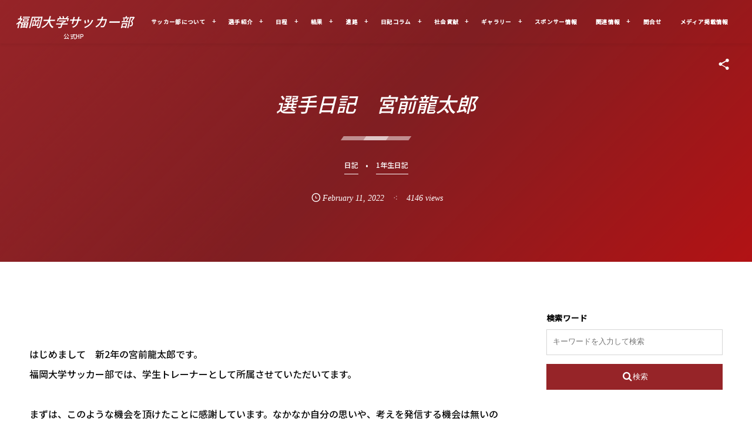

--- FILE ---
content_type: text/html; charset=UTF-8
request_url: https://fukuoka-u-football.com/player/diary/post-17956/
body_size: 15921
content:
<!DOCTYPE html><html lang="ja"><head prefix="og: http://ogp.me/ns# fb: http://ogp.me/ns/fb# article: http://ogp.me/ns/article#"><meta charset="utf-8" /><meta name="viewport" content="width=device-width,initial-scale=1,minimum-scale=1,user-scalable=yes" /><meta name="description" content="&nbsp; はじめまして　新2年の宮前龍太郎です。 福岡大学サッカー部では、学生トレーナーとして所属させていただいてます。 まずは、このような機会を頂けたことに感謝しています。なかなか自分の思いや、考えを発信する機会は無いので、この場を借りて語らせていただきます。 《ポジティブ思考》 自分自身の人生を豊かにするのは、ポジティブ思考だと思っています。 これは、サッカーだけでなく、普段の生活でもいえることです。 自分が何事に対しても、ポジティブに考えていこうと思ったのは、高校2年生ごろからでした。それまでは、何かミスや過ちをしてしまえば、 「関わっている全員に迷惑をかけてしまった」 「もうやって..." /><meta name="keywords" content="" /><meta property="og:title" content="選手日記　宮前龍太郎" /><meta property="og:type" content="article" /><meta property="og:url" content="https://fukuoka-u-football.com/player/diary/post-17956/" /><meta property="og:image" content="https://fukuoka-u-football.com/wp-content/uploads/2022/02/5E4B3B61-3DBF-4880-8EF9-3464FAE2E186.jpeg" /><meta property="og:image:width" content="1107" /><meta property="og:image:height" content="829" /><meta property="og:description" content="&nbsp; はじめまして　新2年の宮前龍太郎です。 福岡大学サッカー部では、学生トレーナーとして所属させていただいてます。 まずは、このような機会を頂けたことに感謝しています。なかなか自分の思いや、考えを発信する機会は無いので、この場を借りて語らせていただきます。 《ポジティブ思考》 自分自身の人生を豊かにするのは、ポジティブ思考だと思っています。 これは、サッカーだけでなく、普段の生活でもいえることです。 自分が何事に対しても、ポジティブに考えていこうと思ったのは、高校2年生ごろからでした。それまでは、何かミスや過ちをしてしまえば、 「関わっている全員に迷惑をかけてしまった」 「もうやって..." /><meta property="og:site_name" content="福岡大学サッカー部" /><link rel="canonical" href="https://fukuoka-u-football.com/player/diary/post-17956/" /><title>選手日記　宮前龍太郎  |  福岡大学サッカー部公式HP</title>
<meta name='robots' content='max-image-preview:large' />
	<style>img:is([sizes="auto" i], [sizes^="auto," i]) { contain-intrinsic-size: 3000px 1500px }</style>
	<link rel="dns-prefetch" href="//connect.facebook.net" /><link rel="dns-prefetch" href="//secure.gravatar.com" /><link rel="dns-prefetch" href="//api.pinterest.com" /><link rel="dns-prefetch" href="//jsoon.digitiminimi.com" /><link rel="dns-prefetch" href="//b.hatena.ne.jp" /><link rel="dns-prefetch" href="//platform.twitter.com" /><meta http-equiv="Last-Modified" content="Fri, 11 Feb. 2022 17:50:21 +0900" /><link rel='dns-prefetch' href='//widgetlogic.org' />
<link rel='dns-prefetch' href='//ajax.googleapis.com' />
<link rel="alternate" type="application/rss+xml" title="福岡大学サッカー部 &raquo; フィード" href="https://fukuoka-u-football.com/feed/" />
<link rel="alternate" type="application/rss+xml" title="福岡大学サッカー部 &raquo; コメントフィード" href="https://fukuoka-u-football.com/comments/feed/" />
<style id='classic-theme-styles-inline-css' type='text/css'>
/*! This file is auto-generated */
.wp-block-button__link{color:#fff;background-color:#32373c;border-radius:9999px;box-shadow:none;text-decoration:none;padding:calc(.667em + 2px) calc(1.333em + 2px);font-size:1.125em}.wp-block-file__button{background:#32373c;color:#fff;text-decoration:none}
</style>
<link rel="preload" as="style" onload="this.onload=null;this.rel='stylesheet'" id='block-widget-css' href='https://fukuoka-u-football.com/wp-content/plugins/widget-logic/block_widget/css/widget.css' type='text/css' media='all' />
<style id='global-styles-inline-css' type='text/css'>
:root{--wp--preset--aspect-ratio--square: 1;--wp--preset--aspect-ratio--4-3: 4/3;--wp--preset--aspect-ratio--3-4: 3/4;--wp--preset--aspect-ratio--3-2: 3/2;--wp--preset--aspect-ratio--2-3: 2/3;--wp--preset--aspect-ratio--16-9: 16/9;--wp--preset--aspect-ratio--9-16: 9/16;--wp--preset--color--black: #000000;--wp--preset--color--cyan-bluish-gray: #abb8c3;--wp--preset--color--white: #ffffff;--wp--preset--color--pale-pink: #f78da7;--wp--preset--color--vivid-red: #cf2e2e;--wp--preset--color--luminous-vivid-orange: #ff6900;--wp--preset--color--luminous-vivid-amber: #fcb900;--wp--preset--color--light-green-cyan: #7bdcb5;--wp--preset--color--vivid-green-cyan: #00d084;--wp--preset--color--pale-cyan-blue: #8ed1fc;--wp--preset--color--vivid-cyan-blue: #0693e3;--wp--preset--color--vivid-purple: #9b51e0;--wp--preset--gradient--vivid-cyan-blue-to-vivid-purple: linear-gradient(135deg,rgba(6,147,227,1) 0%,rgb(155,81,224) 100%);--wp--preset--gradient--light-green-cyan-to-vivid-green-cyan: linear-gradient(135deg,rgb(122,220,180) 0%,rgb(0,208,130) 100%);--wp--preset--gradient--luminous-vivid-amber-to-luminous-vivid-orange: linear-gradient(135deg,rgba(252,185,0,1) 0%,rgba(255,105,0,1) 100%);--wp--preset--gradient--luminous-vivid-orange-to-vivid-red: linear-gradient(135deg,rgba(255,105,0,1) 0%,rgb(207,46,46) 100%);--wp--preset--gradient--very-light-gray-to-cyan-bluish-gray: linear-gradient(135deg,rgb(238,238,238) 0%,rgb(169,184,195) 100%);--wp--preset--gradient--cool-to-warm-spectrum: linear-gradient(135deg,rgb(74,234,220) 0%,rgb(151,120,209) 20%,rgb(207,42,186) 40%,rgb(238,44,130) 60%,rgb(251,105,98) 80%,rgb(254,248,76) 100%);--wp--preset--gradient--blush-light-purple: linear-gradient(135deg,rgb(255,206,236) 0%,rgb(152,150,240) 100%);--wp--preset--gradient--blush-bordeaux: linear-gradient(135deg,rgb(254,205,165) 0%,rgb(254,45,45) 50%,rgb(107,0,62) 100%);--wp--preset--gradient--luminous-dusk: linear-gradient(135deg,rgb(255,203,112) 0%,rgb(199,81,192) 50%,rgb(65,88,208) 100%);--wp--preset--gradient--pale-ocean: linear-gradient(135deg,rgb(255,245,203) 0%,rgb(182,227,212) 50%,rgb(51,167,181) 100%);--wp--preset--gradient--electric-grass: linear-gradient(135deg,rgb(202,248,128) 0%,rgb(113,206,126) 100%);--wp--preset--gradient--midnight: linear-gradient(135deg,rgb(2,3,129) 0%,rgb(40,116,252) 100%);--wp--preset--font-size--small: 13px;--wp--preset--font-size--medium: 20px;--wp--preset--font-size--large: 36px;--wp--preset--font-size--x-large: 42px;--wp--preset--spacing--20: 0.44rem;--wp--preset--spacing--30: 0.67rem;--wp--preset--spacing--40: 1rem;--wp--preset--spacing--50: 1.5rem;--wp--preset--spacing--60: 2.25rem;--wp--preset--spacing--70: 3.38rem;--wp--preset--spacing--80: 5.06rem;--wp--preset--shadow--natural: 6px 6px 9px rgba(0, 0, 0, 0.2);--wp--preset--shadow--deep: 12px 12px 50px rgba(0, 0, 0, 0.4);--wp--preset--shadow--sharp: 6px 6px 0px rgba(0, 0, 0, 0.2);--wp--preset--shadow--outlined: 6px 6px 0px -3px rgba(255, 255, 255, 1), 6px 6px rgba(0, 0, 0, 1);--wp--preset--shadow--crisp: 6px 6px 0px rgba(0, 0, 0, 1);}:where(.is-layout-flex){gap: 0.5em;}:where(.is-layout-grid){gap: 0.5em;}body .is-layout-flex{display: flex;}.is-layout-flex{flex-wrap: wrap;align-items: center;}.is-layout-flex > :is(*, div){margin: 0;}body .is-layout-grid{display: grid;}.is-layout-grid > :is(*, div){margin: 0;}:where(.wp-block-columns.is-layout-flex){gap: 2em;}:where(.wp-block-columns.is-layout-grid){gap: 2em;}:where(.wp-block-post-template.is-layout-flex){gap: 1.25em;}:where(.wp-block-post-template.is-layout-grid){gap: 1.25em;}.has-black-color{color: var(--wp--preset--color--black) !important;}.has-cyan-bluish-gray-color{color: var(--wp--preset--color--cyan-bluish-gray) !important;}.has-white-color{color: var(--wp--preset--color--white) !important;}.has-pale-pink-color{color: var(--wp--preset--color--pale-pink) !important;}.has-vivid-red-color{color: var(--wp--preset--color--vivid-red) !important;}.has-luminous-vivid-orange-color{color: var(--wp--preset--color--luminous-vivid-orange) !important;}.has-luminous-vivid-amber-color{color: var(--wp--preset--color--luminous-vivid-amber) !important;}.has-light-green-cyan-color{color: var(--wp--preset--color--light-green-cyan) !important;}.has-vivid-green-cyan-color{color: var(--wp--preset--color--vivid-green-cyan) !important;}.has-pale-cyan-blue-color{color: var(--wp--preset--color--pale-cyan-blue) !important;}.has-vivid-cyan-blue-color{color: var(--wp--preset--color--vivid-cyan-blue) !important;}.has-vivid-purple-color{color: var(--wp--preset--color--vivid-purple) !important;}.has-black-background-color{background-color: var(--wp--preset--color--black) !important;}.has-cyan-bluish-gray-background-color{background-color: var(--wp--preset--color--cyan-bluish-gray) !important;}.has-white-background-color{background-color: var(--wp--preset--color--white) !important;}.has-pale-pink-background-color{background-color: var(--wp--preset--color--pale-pink) !important;}.has-vivid-red-background-color{background-color: var(--wp--preset--color--vivid-red) !important;}.has-luminous-vivid-orange-background-color{background-color: var(--wp--preset--color--luminous-vivid-orange) !important;}.has-luminous-vivid-amber-background-color{background-color: var(--wp--preset--color--luminous-vivid-amber) !important;}.has-light-green-cyan-background-color{background-color: var(--wp--preset--color--light-green-cyan) !important;}.has-vivid-green-cyan-background-color{background-color: var(--wp--preset--color--vivid-green-cyan) !important;}.has-pale-cyan-blue-background-color{background-color: var(--wp--preset--color--pale-cyan-blue) !important;}.has-vivid-cyan-blue-background-color{background-color: var(--wp--preset--color--vivid-cyan-blue) !important;}.has-vivid-purple-background-color{background-color: var(--wp--preset--color--vivid-purple) !important;}.has-black-border-color{border-color: var(--wp--preset--color--black) !important;}.has-cyan-bluish-gray-border-color{border-color: var(--wp--preset--color--cyan-bluish-gray) !important;}.has-white-border-color{border-color: var(--wp--preset--color--white) !important;}.has-pale-pink-border-color{border-color: var(--wp--preset--color--pale-pink) !important;}.has-vivid-red-border-color{border-color: var(--wp--preset--color--vivid-red) !important;}.has-luminous-vivid-orange-border-color{border-color: var(--wp--preset--color--luminous-vivid-orange) !important;}.has-luminous-vivid-amber-border-color{border-color: var(--wp--preset--color--luminous-vivid-amber) !important;}.has-light-green-cyan-border-color{border-color: var(--wp--preset--color--light-green-cyan) !important;}.has-vivid-green-cyan-border-color{border-color: var(--wp--preset--color--vivid-green-cyan) !important;}.has-pale-cyan-blue-border-color{border-color: var(--wp--preset--color--pale-cyan-blue) !important;}.has-vivid-cyan-blue-border-color{border-color: var(--wp--preset--color--vivid-cyan-blue) !important;}.has-vivid-purple-border-color{border-color: var(--wp--preset--color--vivid-purple) !important;}.has-vivid-cyan-blue-to-vivid-purple-gradient-background{background: var(--wp--preset--gradient--vivid-cyan-blue-to-vivid-purple) !important;}.has-light-green-cyan-to-vivid-green-cyan-gradient-background{background: var(--wp--preset--gradient--light-green-cyan-to-vivid-green-cyan) !important;}.has-luminous-vivid-amber-to-luminous-vivid-orange-gradient-background{background: var(--wp--preset--gradient--luminous-vivid-amber-to-luminous-vivid-orange) !important;}.has-luminous-vivid-orange-to-vivid-red-gradient-background{background: var(--wp--preset--gradient--luminous-vivid-orange-to-vivid-red) !important;}.has-very-light-gray-to-cyan-bluish-gray-gradient-background{background: var(--wp--preset--gradient--very-light-gray-to-cyan-bluish-gray) !important;}.has-cool-to-warm-spectrum-gradient-background{background: var(--wp--preset--gradient--cool-to-warm-spectrum) !important;}.has-blush-light-purple-gradient-background{background: var(--wp--preset--gradient--blush-light-purple) !important;}.has-blush-bordeaux-gradient-background{background: var(--wp--preset--gradient--blush-bordeaux) !important;}.has-luminous-dusk-gradient-background{background: var(--wp--preset--gradient--luminous-dusk) !important;}.has-pale-ocean-gradient-background{background: var(--wp--preset--gradient--pale-ocean) !important;}.has-electric-grass-gradient-background{background: var(--wp--preset--gradient--electric-grass) !important;}.has-midnight-gradient-background{background: var(--wp--preset--gradient--midnight) !important;}.has-small-font-size{font-size: var(--wp--preset--font-size--small) !important;}.has-medium-font-size{font-size: var(--wp--preset--font-size--medium) !important;}.has-large-font-size{font-size: var(--wp--preset--font-size--large) !important;}.has-x-large-font-size{font-size: var(--wp--preset--font-size--x-large) !important;}
:where(.wp-block-post-template.is-layout-flex){gap: 1.25em;}:where(.wp-block-post-template.is-layout-grid){gap: 1.25em;}
:where(.wp-block-columns.is-layout-flex){gap: 2em;}:where(.wp-block-columns.is-layout-grid){gap: 2em;}
:root :where(.wp-block-pullquote){font-size: 1.5em;line-height: 1.6;}
</style>
<link rel="preload" as="style" onload="this.onload=null;this.rel='stylesheet'" id='contact-form-7-css' href='https://fukuoka-u-football.com/wp-content/plugins/contact-form-7/includes/css/styles.css' type='text/css' media='all' />
<link rel='stylesheet' id='digipress-css' href='https://fukuoka-u-football.com/wp-content/themes/dp-fresco/css/style.css' type='text/css' media='all' />
<link rel="preload" as="style" onload="this.onload=null;this.rel='stylesheet'" id='dp-shortcodes-css' href='https://fukuoka-u-football.com/wp-content/plugins/dp-ex-shortcodes/css/style.css' type='text/css' media='all' />
<link rel="preload" as="style" onload="this.onload=null;this.rel='stylesheet'" id='wow-css' href='https://fukuoka-u-football.com/wp-content/themes/dp-fresco/css/animate.css' type='text/css' media='all' />
<link rel='stylesheet' id='dp-visual-css' href='https://fukuoka-u-football.com/wp-content/uploads/digipress/fresco/css/visual-custom.css' type='text/css' media='all' />
<link rel="https://api.w.org/" href="https://fukuoka-u-football.com/wp-json/" /><link rel="alternate" title="JSON" type="application/json" href="https://fukuoka-u-football.com/wp-json/wp/v2/posts/17956" /><link rel="EditURI" type="application/rsd+xml" title="RSD" href="https://fukuoka-u-football.com/xmlrpc.php?rsd" />
<link rel='shortlink' href='https://fukuoka-u-football.com/?p=17956' />
<link rel="alternate" title="oEmbed (JSON)" type="application/json+oembed" href="https://fukuoka-u-football.com/wp-json/oembed/1.0/embed?url=https%3A%2F%2Ffukuoka-u-football.com%2Fplayer%2Fdiary%2Fpost-17956%2F" />
<link rel="alternate" title="oEmbed (XML)" type="text/xml+oembed" href="https://fukuoka-u-football.com/wp-json/oembed/1.0/embed?url=https%3A%2F%2Ffukuoka-u-football.com%2Fplayer%2Fdiary%2Fpost-17956%2F&#038;format=xml" />
<link rel="preconnect" href="https://fonts.gstatic.com" /><link href="https://fonts.googleapis.com/css2?family=Noto+Sans+JP:wght@500&display=swap" rel="preload" as="style" onload="this.onload=null;this.rel='stylesheet'" /><link rel="icon" href="https://fukuoka-u-football.com/wp-content/uploads/2019/02/cropped-1-32x32.png" sizes="32x32" />
<link rel="icon" href="https://fukuoka-u-football.com/wp-content/uploads/2019/02/cropped-1-192x192.png" sizes="192x192" />
<link rel="apple-touch-icon" href="https://fukuoka-u-football.com/wp-content/uploads/2019/02/cropped-1-180x180.png" />
<meta name="msapplication-TileImage" content="https://fukuoka-u-football.com/wp-content/uploads/2019/02/cropped-1-270x270.png" />
<script>////更新function koshin(){  location.reload();}</script><meta name="google-site-verification" content="6INNR-XXsTBK0PMJ5rR_wvQe_gXfPED9D-smvdCxqY0" /></head><body class="wp-singular post-template-default single single-post postid-17956 single-format-standard wp-theme-dp-fresco main-body pc not-home" data-use-wow="true" data-ct-sns-cache="true" data-ct-sns-cache-time="86400000"><header id="header_bar" class="header_bar pc trpt"><div class="h_group"><h1 class="hd-title txt wow fadeInRight" data-wow-delay="0.1s"><a href="https://fukuoka-u-football.com/" title="福岡大学サッカー部">福岡大学サッカー部</a></h1><h2 class="caption wow fadeInRight" data-wow-delay="0.1s">公式HP</h2></div><div class="r_block wow fadeInRight" data-wow-delay="0.3s">
<nav id="global_menu_nav" class="global_menu_nav r_items has_chaser"><ul id="global_menu_ul" class="global_menu_ul has_chaser_ul no_pjax"><li id="menu-item-5730" class="menu-item menu-item-type-custom menu-item-object-custom menu-item-has-children"><a href="https://fukuoka-u-football.com/menu/post-format-test-audio/" class="menu-link"><span class="menu-title">サッカー部について</span></a>
<ul class="sub-menu">
	<li id="menu-item-8026" class="menu-item menu-item-type-custom menu-item-object-custom"><a href="https://fukuoka-u-football.com/post/post-8153/" class="menu-link"><span class="menu-title">チーム沿革/歴史</span></a></li>
	<li id="menu-item-8028" class="menu-item menu-item-type-custom menu-item-object-custom"><a href="https://fukuoka-u-football.com/post/post-8155/" class="menu-link"><span class="menu-title">チーム理念/方針</span></a></li>
	<li id="menu-item-8027" class="menu-item menu-item-type-custom menu-item-object-custom"><a href="https://fukuoka-u-football.com/menu/post-format-test-audio/" class="menu-link"><span class="menu-title">チームスローガン</span></a></li>
	<li id="menu-item-5723" class="menu-item menu-item-type-custom menu-item-object-custom"><a href="https://fukuoka-u-football.com/mibunrui/post-9893/" class="menu-link"><span class="menu-title">チームスタッフ紹介</span></a></li>
	<li id="menu-item-5722" class="menu-item menu-item-type-custom menu-item-object-custom"><a href="https://fukuoka-u-football.com/mibunrui/post-9902/" class="menu-link"><span class="menu-title">練習環境について</span></a></li>
	<li id="menu-item-9794" class="menu-item menu-item-type-custom menu-item-object-custom"><a href="https://fukuoka-u-football.com/mibunrui/post-9845/" class="menu-link"><span class="menu-title">スペイン研修</span></a></li>
	<li id="menu-item-9795" class="menu-item menu-item-type-custom menu-item-object-custom"><a href="https://fukuoka-u-football.com/mibunrui/post-9817/" class="menu-link"><span class="menu-title">韓国親善交流</span></a></li>
</ul>
</li>
<li id="menu-item-8804" class="menu-item menu-item-type-custom menu-item-object-custom menu-item-has-children"><a href="https://fukuoka-u-football.com/menu/post-8776/" class="menu-link"><span class="menu-title">選手紹介</span></a>
<ul class="sub-menu">
	<li id="menu-item-8034" class="menu-item menu-item-type-custom menu-item-object-custom"><a href="https://fukuoka-u-football.com/senshupage/post-1456/#dp_recentposts_for_archive-6" class="menu-link"><span class="menu-title">4年生</span></a></li>
	<li id="menu-item-8033" class="menu-item menu-item-type-custom menu-item-object-custom"><a href="https://fukuoka-u-football.com/menu/post-1456#dp_recentposts_for_archive-5" class="menu-link"><span class="menu-title">3年生</span></a></li>
	<li id="menu-item-8032" class="menu-item menu-item-type-custom menu-item-object-custom"><a href="https://fukuoka-u-football.com/menu/post-1456#dp_recentposts_for_archive-24" class="menu-link"><span class="menu-title">2年生</span></a></li>
	<li id="menu-item-8031" class="menu-item menu-item-type-custom menu-item-object-custom"><a href="https://fukuoka-u-football.com/menu/post-1456/" class="menu-link"><span class="menu-title">1年生</span></a></li>
	<li id="menu-item-22823" class="menu-item menu-item-type-custom menu-item-object-custom"><a href="https://fukuoka-u-football.com/senshupage/student-staff-post-22820/" class="menu-link"><span class="menu-title">学生スタッフ</span></a></li>
	<li id="menu-item-24356" class="menu-item menu-item-type-taxonomy menu-item-object-category"><a href="https://fukuoka-u-football.com/category/senshupage/manager/" class="menu-link"><span class="menu-title">マネージャー</span></a></li>
</ul>
</li>
<li id="menu-item-9097" class="menu-item menu-item-type-custom menu-item-object-custom menu-item-has-children"><a href="https://fukuoka-u-football.com/mibunrui/post-8822/" class="menu-link"><span class="menu-title">日程</span></a>
<ul class="sub-menu">
	<li id="menu-item-9100" class="menu-item menu-item-type-custom menu-item-object-custom"><a href="https://fukuoka-u-football.com/category/result-2/league-result-2/" class="menu-link"><span class="menu-title">九州リーグ</span></a></li>
	<li id="menu-item-9101" class="menu-item menu-item-type-custom menu-item-object-custom"><a href="https://fukuoka-u-football.com/category/daijin/" class="menu-link"><span class="menu-title">総理大臣杯</span></a></li>
	<li id="menu-item-9102" class="menu-item menu-item-type-custom menu-item-object-custom"><a href="https://fukuoka-u-football.com/category/inkare/" class="menu-link"><span class="menu-title">インカレ</span></a></li>
	<li id="menu-item-9103" class="menu-item menu-item-type-custom menu-item-object-custom"><a href="https://fukuoka-u-football.com/category/senbatsu-schedule/" class="menu-link"><span class="menu-title">選抜大会</span></a></li>
	<li id="menu-item-9104" class="menu-item menu-item-type-custom menu-item-object-custom"><a href="https://fukuoka-u-football.com/category/tennou/" class="menu-link"><span class="menu-title">天皇杯</span></a></li>
	<li id="menu-item-9105" class="menu-item menu-item-type-custom menu-item-object-custom"><a href="https://fukuoka-u-football.com/category/i-league/" class="menu-link"><span class="menu-title">Iリーグ</span></a></li>
</ul>
</li>
<li id="menu-item-8954" class="menu-item menu-item-type-custom menu-item-object-custom menu-item-has-children"><a href="https://fukuoka-u-football.com/mibunrui/post-8632/" class="menu-link"><span class="menu-title">結果</span></a>
<ul class="sub-menu">
	<li id="menu-item-9109" class="menu-item menu-item-type-custom menu-item-object-custom"><a href="https://fukuoka-u-football.com/category/result-2/league-result-2/" class="menu-link"><span class="menu-title">九州リーグ</span></a></li>
	<li id="menu-item-9110" class="menu-item menu-item-type-custom menu-item-object-custom"><a href="https://fukuoka-u-football.com/category/daijin-result-2/" class="menu-link"><span class="menu-title">総理大臣杯</span></a></li>
	<li id="menu-item-9111" class="menu-item menu-item-type-custom menu-item-object-custom"><a href="https://fukuoka-u-football.com/category/inkare-result-2/" class="menu-link"><span class="menu-title">インカレ</span></a></li>
	<li id="menu-item-9112" class="menu-item menu-item-type-custom menu-item-object-custom"><a href="https://fukuoka-u-football.com/category/senbatsu-result-2/" class="menu-link"><span class="menu-title">選抜大会</span></a></li>
	<li id="menu-item-9113" class="menu-item menu-item-type-custom menu-item-object-custom"><a href="https://fukuoka-u-football.com/category/tennou-result-2/" class="menu-link"><span class="menu-title">天皇杯</span></a></li>
	<li id="menu-item-9114" class="menu-item menu-item-type-custom menu-item-object-custom"><a href="https://fukuoka-u-football.com/category/i-league-result-2/" class="menu-link"><span class="menu-title">Iリーグ</span></a></li>
	<li id="menu-item-16512" class="menu-item menu-item-type-post_type menu-item-object-page"><a href="https://fukuoka-u-football.com/page-16511/" class="menu-link"><span class="menu-title">2020年度 リーグ戦結果</span></a></li>
	<li id="menu-item-14151" class="menu-item menu-item-type-post_type menu-item-object-page"><a href="https://fukuoka-u-football.com/page-14148/" class="menu-link"><span class="menu-title">2019年度 リーグ戦結果</span></a></li>
	<li id="menu-item-5993" class="menu-item menu-item-type-custom menu-item-object-custom menu-item-has-children"><a href="https://fukuoka-u-football.com/menu/senseki/" class="menu-link"><span class="menu-title">過去の戦績＋</span></a>
	<ul class="sub-menu">
		<li id="menu-item-8039" class="menu-item menu-item-type-custom menu-item-object-custom"><a href="https://fukuoka-u-football.com/post/volunteer/post-8303/" class="menu-link"><span class="menu-title">年度別</span></a></li>
		<li id="menu-item-8040" class="menu-item menu-item-type-custom menu-item-object-custom"><a href="https://fukuoka-u-football.com/post/result/post-8639/" class="menu-link"><span class="menu-title">大会別</span></a></li>
		<li id="menu-item-8043" class="menu-item menu-item-type-custom menu-item-object-custom"><a href="https://fukuoka-u-football.com/mibunrui/post-8312/" class="menu-link"><span class="menu-title">選抜代表者情報</span></a></li>
	</ul>
</li>
</ul>
</li>
<li id="menu-item-5996" class="menu-item menu-item-type-custom menu-item-object-custom menu-item-has-children"><a href="https://fukuoka-u-football.com/menu/shinro/" class="menu-link"><span class="menu-title">進路</span></a>
<ul class="sub-menu">
	<li id="menu-item-8045" class="menu-item menu-item-type-custom menu-item-object-custom"><a href="https://fukuoka-u-football.com/menu/shinro/#b" class="menu-link"><span class="menu-title">年度別進路先一覧</span></a></li>
	<li id="menu-item-8046" class="menu-item menu-item-type-custom menu-item-object-custom"><a href="https://fukuoka-u-football.com/menu/shinro/" class="menu-link"><span class="menu-title">サッカー選手一覧</span></a></li>
	<li id="menu-item-8047" class="menu-item menu-item-type-custom menu-item-object-custom"><a href="https://fukuoka-u-football.com/menu/shinro/#d" class="menu-link"><span class="menu-title">指導者（中/高）一覧</span></a></li>
	<li id="menu-item-8115" class="menu-item menu-item-type-custom menu-item-object-custom"><a href="https://fukuoka-u-football.com/menu/shinro/#e" class="menu-link"><span class="menu-title">クラブコーチ一覧</span></a></li>
	<li id="menu-item-8114" class="menu-item menu-item-type-custom menu-item-object-custom"><a href="https://fukuoka-u-football.com/menu/shinro/#f" class="menu-link"><span class="menu-title">JFA / Jフロント</span></a></li>
	<li id="menu-item-20040" class="menu-item menu-item-type-post_type menu-item-object-post"><a href="https://fukuoka-u-football.com/player/course/post-20034/" class="menu-link"><span class="menu-title">歴代 Jリーガー</span></a></li>
</ul>
</li>
<li id="menu-item-8256" class="menu-item menu-item-type-custom menu-item-object-custom menu-item-has-children"><a href="https://fukuoka-u-football.com/mibunrui/post-9875/" class="menu-link"><span class="menu-title">日記コラム</span></a>
<ul class="sub-menu">
	<li id="menu-item-9612" class="menu-item menu-item-type-taxonomy menu-item-object-category"><a href="https://fukuoka-u-football.com/category/kantoku/" class="menu-link"><span class="menu-title">監督コラム</span></a></li>
	<li id="menu-item-9905" class="menu-item menu-item-type-taxonomy menu-item-object-category current-post-ancestor current-menu-parent current-post-parent"><a href="https://fukuoka-u-football.com/category/player/diary/" class="menu-link"><span class="menu-title">選手日記</span></a></li>
	<li id="menu-item-8301" class="menu-item menu-item-type-custom menu-item-object-custom"><a href="https://fukuoka-u-football.com/menu/post-8627/" class="menu-link"><span class="menu-title">過去の取材履歴</span></a></li>
</ul>
</li>
<li id="menu-item-8104" class="menu-item menu-item-type-custom menu-item-object-custom menu-item-has-children"><a href="https://fukuoka-u-football.com/post/volunteer/post-8108/" class="menu-link"><span class="menu-title">社会貢献</span></a>
<ul class="sub-menu">
	<li id="menu-item-8419" class="menu-item menu-item-type-custom menu-item-object-custom"><a href="https://fukuoka-u-football.com/post/volunteer/post-8500/" class="menu-link"><span class="menu-title">小学校授業サポート</span></a></li>
	<li id="menu-item-8423" class="menu-item menu-item-type-custom menu-item-object-custom"><a href="https://fukuoka-u-football.com/post/volunteer/post-8471/" class="menu-link"><span class="menu-title">ふれあいスポーツフェスタ</span></a></li>
	<li id="menu-item-8537" class="menu-item menu-item-type-custom menu-item-object-custom"><a href="https://fukuoka-u-football.com/post/volunteer/post-8518/" class="menu-link"><span class="menu-title">キッズサッカー教室</span></a></li>
	<li id="menu-item-8546" class="menu-item menu-item-type-custom menu-item-object-custom"><a href="https://fukuoka-u-football.com/post/volunteer/post-8545/" class="menu-link"><span class="menu-title">JICAボランティア</span></a></li>
</ul>
</li>
<li id="menu-item-9003" class="menu-item menu-item-type-custom menu-item-object-custom menu-item-has-children"><a href="https://fukuoka-u-football.com/menu/post-8459/" class="menu-link"><span class="menu-title">ギャラリー</span></a>
<ul class="sub-menu">
	<li id="menu-item-8488" class="menu-item menu-item-type-custom menu-item-object-custom"><a href="https://fukuoka-u-football.com/menu/post-format-test-gallery/" class="menu-link"><span class="menu-title">フォト</span></a></li>
	<li id="menu-item-9002" class="menu-item menu-item-type-post_type menu-item-object-post"><a href="https://fukuoka-u-football.com/mibunrui/post-8994/" class="menu-link"><span class="menu-title">動画</span></a></li>
</ul>
</li>
<li id="menu-item-8103" class="menu-item menu-item-type-custom menu-item-object-custom"><a href="https://fukuoka-u-football.com/post/post-8106/" class="menu-link"><span class="menu-title">スポンサー情報</span></a></li>
<li id="menu-item-9099" class="menu-item menu-item-type-custom menu-item-object-custom menu-item-has-children"><a class="menu-link"><span class="menu-title">関連情報</span></a>
<ul class="sub-menu">
	<li id="menu-item-17476" class="menu-item menu-item-type-custom menu-item-object-custom"><a href="https://fukuoka-u-football.com/live/" class="menu-link"><span class="menu-title">福大サッカー部LIVE配信</span></a></li>
	<li id="menu-item-9746" class="menu-item menu-item-type-post_type menu-item-object-post"><a href="https://fukuoka-u-football.com/mibunrui/post-5620/" class="menu-link"><span class="menu-title">キッズリーダー資格取得</span></a></li>
	<li id="menu-item-8300" class="menu-item menu-item-type-custom menu-item-object-custom"><a href="https://wakaba-fc.com/" class="menu-link"><span class="menu-title">若葉高校</span></a></li>
	<li id="menu-item-17427" class="menu-item menu-item-type-custom menu-item-object-custom"><a href="https://fukudai-football-ob.com/" class="menu-link"><span class="menu-title">福大サッカー部OB会</span></a></li>
	<li id="menu-item-6720" class="menu-item menu-item-type-post_type menu-item-object-page"><a href="https://fukuoka-u-football.com/page-6669/" class="menu-link"><span class="menu-title">リンク</span></a></li>
</ul>
</li>
<li id="menu-item-5749" class="menu-item menu-item-type-post_type menu-item-object-page"><a href="https://fukuoka-u-football.com/contact/" class="menu-link has_cap"><span class="menu-title">問合せ</span><span class="menu-caption">Contact</span></a></li>
<li id="menu-item-17767" class="menu-item menu-item-type-post_type menu-item-object-page"><a href="https://fukuoka-u-football.com/media/" class="menu-link"><span class="menu-title">メディア掲載情報</span></a></li>
</ul><span class="nav_chaser"></span></nav><div id="tgl_mq_menu" class="tgl_mq_menu header_trigger_btn r_items"><i class="trg_obj">&#8230;</i></div><div class="header_trigger_btn hidden_sns_links r_items"><span class="trg_obj"><i class="icon-share"></i></span><div class="ph">フォロー/購読</div></div></div></header>
<div id="dp_main_wrapper" class="main-wrapper" aria-live="polite"><div id="dp-pjax-wrapper"><div class="dp-pjax-container"><div id="container" class="dp-container pc not-home singular no_breadcrumb"><section id="ct-hd" class="ct-hd no_bgimg no_breadcrumb"><div id="ct-whole" class="ct-whole no_bgimg not-home singular no_breadcrumb singular term-color15"><div class="hd-content"><h2 class="hd-title single-title wow fadeInDown" data-wow-delay="0.4s"><span>選手日記　宮前龍太郎</span></h2><div class="hd-cat meta-cat wow fadeInUp" data-wow-delay="0.7s"><a href="https://fukuoka-u-football.com/category/player/diary/" rel="tag" class="cat-link cat-line-color15"><span>日記</span></a><a href="https://fukuoka-u-football.com/category/player/diary/1%e5%b9%b4%e7%94%9f%e6%97%a5%e8%a8%98/" rel="tag" class="cat-link cat-line-color137"><span>1年生日記</span></a></div><div class="hd-meta meta-info wow fadeInUp" data-wow-delay="0.7s"><div class="meta meta-date eng"><time datetime="2022-02-11T17:50:21+09:00" class="published icon-clock eng"><span class="date_month_en_full">February</span> <span class="date_day">11</span>, <span class="date_year">2022</span></time></div><div class="meta meta-views">4146 views</div></div></div></div></section><div class="content-wrap incontainer clearfix two-col cwrap-item sidebar-is-right not-home singular no_breadcrumb">
<main id="content" class="content two-col cwrap-item"><article id="post-17956" class="single-article post-17956 post type-post status-publish format-standard has-post-thumbnail category-diary category-137"><div class="entry entry-content"><p>&nbsp;</p>
<p>はじめまして　新2年の宮前龍太郎です。<br />
福岡大学サッカー部では、学生トレーナーとして所属させていただいてます。</p>
<p>まずは、このような機会を頂けたことに感謝しています。なかなか自分の思いや、考えを発信する機会は無いので、この場を借りて語らせていただきます。</p>
<p>《ポジティブ思考》</p>
<p>自分自身の人生を豊かにするのは、ポジティブ思考だと思っています。<br />
これは、サッカーだけでなく、普段の生活でもいえることです。<br />
自分が何事に対しても、ポジティブに考えていこうと思ったのは、高校2年生ごろからでした。それまでは、何かミスや過ちをしてしまえば、</p>
<p>「関わっている全員に迷惑をかけてしまった」</p>
<p>「もうやっていけない」</p>
<p>といった感情に飲み込まれて、どんどん悪いほうへといってしまってました。</p>
<p>そんな自分を支えてくれたのは、家族と親友5人でした。真剣に話を聞いて一緒に考えてくれる両親、何もかも忘れさせてくれる親友たちが辛い時に一緒にいてくれたからこそ乗り越えることができ、今があると思っています。<br />
ある時、両親言われたのが、</p>
<p>「これはお世辞でもなくて、本気で思っているんだけど、お前についていきたいと思ってるやつはたくさんいる。だから、お前が沈むようなことはしたらだめだし、周りを沈ませたらだめだ。ポジティブな思考と自信を持て。」</p>
<p>この言葉を言われた時に一気に人生の考え方が変わりました。<br />
自分の態度や行動、表情で周りが明るくポジティブになるのなら、頑張るしかないと思えました。</p>
<p>自分の同期は、一緒にいて楽しいと思わせてくれる太陽のようなやつしかいません。そして、それにいつも救われています。自分が助けられてる分、自分も誰かの太陽のような存在になりたいと思っています。</p>
<p>●同期へ<br />
悩みがあったら、支えになります。</p>
<p>まとまりのない文章でしたが、最後までお読みしていただきありがとうございました。<br />
今後とも福岡大学サッカー部をよろしくお願い致します。</p>
<p>選手情報は<a href="https://fukuoka-u-football.com/senshupage/post-16538/">こちら</a></p>
<p><a href="https://fukuoka-u-football.com/wp-content/uploads/2022/02/5E4B3B61-3DBF-4880-8EF9-3464FAE2E186.jpeg"><img fetchpriority="high" decoding="async" class="alignnone size-full wp-image-17957" src="https://fukuoka-u-football.com/wp-content/uploads/2022/02/5E4B3B61-3DBF-4880-8EF9-3464FAE2E186.jpeg" alt="" width="1107" height="829" srcset="https://fukuoka-u-football.com/wp-content/uploads/2022/02/5E4B3B61-3DBF-4880-8EF9-3464FAE2E186.jpeg 1107w, https://fukuoka-u-football.com/wp-content/uploads/2022/02/5E4B3B61-3DBF-4880-8EF9-3464FAE2E186-300x225.jpeg 300w, https://fukuoka-u-football.com/wp-content/uploads/2022/02/5E4B3B61-3DBF-4880-8EF9-3464FAE2E186-1024x767.jpeg 1024w, https://fukuoka-u-football.com/wp-content/uploads/2022/02/5E4B3B61-3DBF-4880-8EF9-3464FAE2E186-768x575.jpeg 768w, https://fukuoka-u-football.com/wp-content/uploads/2022/02/5E4B3B61-3DBF-4880-8EF9-3464FAE2E186-628x470.jpeg 628w" sizes="(max-width: 1107px) 100vw, 1107px" /></a></p>
</div><footer class="single_post_meta bottom"><div class="first_row"><div class="meta meta-cat"><a href="https://fukuoka-u-football.com/category/player/diary/" rel="tag" class="cat-link cat-line-color15"><span>日記</span></a><a href="https://fukuoka-u-football.com/category/player/diary/1%e5%b9%b4%e7%94%9f%e6%97%a5%e8%a8%98/" rel="tag" class="cat-link cat-line-color137"><span>1年生日記</span></a></div></div></footer></article><aside class="dp_related_posts clearfix horizontal two-col"><h3 class="inside-title wow fadeInDown"><span>関連記事</span></h3><ul><li class=" wow fadeInUp"><div class="widget-post-thumb"><a href="https://fukuoka-u-football.com/player/diary/post-23227/" title="選手日記 森山泰成" class="thumb-link"><figure class="post-thumb" style="background-image:url('https://fukuoka-u-football.com/wp-content/uploads/2024/06/IMG_3039-500x308.jpeg');"></figure></a></div><div class="excerpt_div has_thumb"><div class="meta-cat"><a href="https://fukuoka-u-football.com/category/player/diary/" rel="tag" class="cat-link  cat-line-color15"><span>日記</span></a></div><h4 class="excerpt_title_wid"><a href="https://fukuoka-u-football.com/player/diary/post-23227/" title="選手日記 森山泰成" class="item-link">選手日記 森山泰成</a></h4></div></li><li class=" wow fadeInUp"><div class="widget-post-thumb"><a href="https://fukuoka-u-football.com/player/diary/post-17837/" title="選手日記　合坪柊人" class="thumb-link"><figure class="post-thumb" style="background-image:url('https://fukuoka-u-football.com/wp-content/uploads/2022/01/俺-500x308.jpg');"></figure></a></div><div class="excerpt_div has_thumb"><div class="meta-cat"><a href="https://fukuoka-u-football.com/category/player/diary/" rel="tag" class="cat-link  cat-line-color15"><span>日記</span></a></div><h4 class="excerpt_title_wid"><a href="https://fukuoka-u-football.com/player/diary/post-17837/" title="選手日記　合坪柊人" class="item-link">選手日記　合坪柊人</a></h4></div></li><li class=" wow fadeInUp"><div class="widget-post-thumb"><a href="https://fukuoka-u-football.com/player/diary/post-18003/" title="選手日記　山口純成" class="thumb-link"><figure class="post-thumb" style="background-image:url('https://fukuoka-u-football.com/wp-content/uploads/2022/03/C3868BEF-7785-45B9-8A9A-74B2DBF7BC21-500x308.jpeg');"></figure></a></div><div class="excerpt_div has_thumb"><div class="meta-cat"><a href="https://fukuoka-u-football.com/category/player/diary/" rel="tag" class="cat-link  cat-line-color15"><span>日記</span></a></div><h4 class="excerpt_title_wid"><a href="https://fukuoka-u-football.com/player/diary/post-18003/" title="選手日記　山口純成" class="item-link">選手日記　山口純成</a></h4></div></li><li class=" wow fadeInUp"><div class="widget-post-thumb"><a href="https://fukuoka-u-football.com/player/diary/post-16302/" title="選手日記・池田竜大郎" class="thumb-link"><figure class="post-thumb" style="background-image:url('https://fukuoka-u-football.com/wp-content/uploads/2021/04/D6942C6B-D9B0-4969-80B9-6BDD4E8A7C83-500x308.jpeg');"></figure></a></div><div class="excerpt_div has_thumb"><div class="meta-cat"><a href="https://fukuoka-u-football.com/category/player/diary/" rel="tag" class="cat-link  cat-line-color15"><span>日記</span></a></div><h4 class="excerpt_title_wid"><a href="https://fukuoka-u-football.com/player/diary/post-16302/" title="選手日記・池田竜大郎" class="item-link">選手日記・池田竜大郎</a></h4></div></li><li class=" wow fadeInUp"><div class="widget-post-thumb"><a href="https://fukuoka-u-football.com/player/diary/post-22992/" title="選手日記 森喜大" class="thumb-link"><figure class="post-thumb" style="background-image:url('https://fukuoka-u-football.com/wp-content/uploads/2024/05/IMG_2662-500x308.jpeg');"></figure></a></div><div class="excerpt_div has_thumb"><div class="meta-cat"><a href="https://fukuoka-u-football.com/category/player/diary/" rel="tag" class="cat-link  cat-line-color15"><span>日記</span></a></div><h4 class="excerpt_title_wid"><a href="https://fukuoka-u-football.com/player/diary/post-22992/" title="選手日記 森喜大" class="item-link">選手日記 森喜大</a></h4></div></li><li class=" wow fadeInUp"><div class="widget-post-thumb"><a href="https://fukuoka-u-football.com/player/diary/post-17709/" title="選手日記　内田裕也" class="thumb-link"><figure class="post-thumb" style="background-image:url('https://fukuoka-u-football.com/wp-content/uploads/2021/11/817DAF21-3620-4D1A-8CB2-D3D7E6AA0BAA-500x308.jpeg');"></figure></a></div><div class="excerpt_div has_thumb"><div class="meta-cat"><a href="https://fukuoka-u-football.com/category/player/diary/" rel="tag" class="cat-link  cat-line-color15"><span>日記</span></a></div><h4 class="excerpt_title_wid"><a href="https://fukuoka-u-football.com/player/diary/post-17709/" title="選手日記　内田裕也" class="item-link">選手日記　内田裕也</a></h4></div></li><li class=" wow fadeInUp"><div class="widget-post-thumb"><a href="https://fukuoka-u-football.com/player/diary/post-18129/" title="選手日記　大砂大輔" class="thumb-link"><figure class="post-thumb" style="background-image:url('https://fukuoka-u-football.com/wp-content/uploads/2022/04/67DA85EA-72C9-49CE-A429-71E65CE0F1BC-500x308.jpeg');"></figure></a></div><div class="excerpt_div has_thumb"><div class="meta-cat"><a href="https://fukuoka-u-football.com/category/player/diary/" rel="tag" class="cat-link  cat-line-color15"><span>日記</span></a></div><h4 class="excerpt_title_wid"><a href="https://fukuoka-u-football.com/player/diary/post-18129/" title="選手日記　大砂大輔" class="item-link">選手日記　大砂大輔</a></h4></div></li><li class=" wow fadeInUp"><div class="widget-post-thumb"><a href="https://fukuoka-u-football.com/player/diary/post-18000/" title="選手日記　吉田竜樹" class="thumb-link"><figure class="post-thumb" style="background-image:url('https://fukuoka-u-football.com/wp-content/uploads/2022/03/4F62DD5B-92D5-403E-A45A-60EEBBD1C20E-500x308.jpeg');"></figure></a></div><div class="excerpt_div has_thumb"><div class="meta-cat"><a href="https://fukuoka-u-football.com/category/player/diary/" rel="tag" class="cat-link  cat-line-color15"><span>日記</span></a></div><h4 class="excerpt_title_wid"><a href="https://fukuoka-u-football.com/player/diary/post-18000/" title="選手日記　吉田竜樹" class="item-link">選手日記　吉田竜樹</a></h4></div></li></ul></aside><div id="single_float_div" class="single_float_div"><input type="checkbox" role="button" id="share-tgl-chk" title="shares" /><label for="share-tgl-chk" aria-hidden="true" class="share-tgl" title="shares"><i class="icon-share"></i></label><div class="inner"><div class="loop-share-num ct-shares" data-url="https://fukuoka-u-football.com/player/diary/post-17956/"><div class="stitle">Share / Subscribe</div><div class="sitem bg-likes ct-fb"><a href="https://www.facebook.com/sharer/sharer.php?u=https%3A%2F%2Ffukuoka-u-football.com%2Fplayer%2Fdiary%2Fpost-17956%2F&t=%E9%81%B8%E6%89%8B%E6%97%A5%E8%A8%98%E3%80%80%E5%AE%AE%E5%89%8D%E9%BE%8D%E5%A4%AA%E9%83%8E+%7C+%E7%A6%8F%E5%B2%A1%E5%A4%A7%E5%AD%A6%E3%82%B5%E3%83%83%E3%82%AB%E3%83%BC%E9%83%A8" target="_blank" rel="nofollow"><i class="share-icon fb icon-facebook"></i><span class="share-num"></span></a><div class="sname">Facebook Likes</div></div><div class="sitem bg-tweets ct-tw"><a href="https://twitter.com/intent/tweet?original_referer=https%3A%2F%2Ffukuoka-u-football.com%2Fplayer%2Fdiary%2Fpost-17956%2F&url=https%3A%2F%2Ffukuoka-u-football.com%2Fplayer%2Fdiary%2Fpost-17956%2F&text=%E9%81%B8%E6%89%8B%E6%97%A5%E8%A8%98%E3%80%80%E5%AE%AE%E5%89%8D%E9%BE%8D%E5%A4%AA%E9%83%8E+%7C+%E7%A6%8F%E5%B2%A1%E5%A4%A7%E5%AD%A6%E3%82%B5%E3%83%83%E3%82%AB%E3%83%BC%E9%83%A8" target="_blank" rel="nofollow"><i class="share-icon tw icon-twitter"></i><span class="share-num"></span></a><div class="sname">Posts</div></div><div class="sitem bg-line"><a href="https://lineit.line.me/share/ui?url=https%3A%2F%2Ffukuoka-u-football.com%2Fplayer%2Fdiary%2Fpost-17956%2F" target="_blank"><i class="share-icon ln icon-line"></i><span class="share-num"><i class="icon-email"></i></span></a><div class="sname">Send to LINE</div></div></div></div></div></main><aside id="sidebar" class="sidebar is-right cwrap-item first"><div id="dpwidgetsearch-2" class="widget-box dp_search_form slider_fx"><form role="search" method="get" class="search-form with-params" target="_top" action="https://fukuoka-u-football.com/"><h3 class="wd-block-title">検索ワード</h3><div class="words-area"><label><span class="screen-reader-text">検索</span><input type="search" class="search-field" placeholder="キーワードを入力して検索" value="" name="s" title="検索" required /></label></div><div class="params-area"><input type="hidden" name="hidden_post_type" value="post" /></div><div class="submit-area"><button type="submit" class="search-btn"><i class="icon-search"></i><span>検索</span></button></div></form></div><div id="dpmostviewedpostswidget-6" class="widget-box dp_recent_posts_widget slider_fx"><h3 class="wd-title"><span>今週の人気記事</span></h3><ul class="recent_entries has_thumb"><li class="aitem"><div class="widget-post-thumb has_thumb rounded"><a href="https://fukuoka-u-football.com/oshiraseresult-2/oshirase/post-21637/" class="thumb-link"><figure class="post-thumb" style="background-image:url('https://fukuoka-u-football.com/wp-content/uploads/2010/05/CEA1E61F-C596-4C28-83C2-3B5D20D1AA78-576x10241-2-280x192.png');"></figure></a></div><div class="excerpt_div has_thumb rounded"><div class="excerpt_title_wid" role="heading"><a href="https://fukuoka-u-football.com/oshiraseresult-2/oshirase/post-21637/" class="item-link">岡田大和　DENSO CUP SOCCER 第22回大学日韓（韓日）定...</a></div><div class="widget-time"><time datetime="2023-09-20T09:23:54+09:00">Sep 20, 2023</time></div></div><span class="rank_label has_thumb">1</span></li><li class="aitem"><div class="widget-post-thumb has_thumb rounded"><a href="https://fukuoka-u-football.com/oshiraseresult-2/oshirase/post-21445/" class="thumb-link"><figure class="post-thumb" style="background-image:url('https://fukuoka-u-football.com/wp-content/uploads/2023/09/1125トーナメント表-1-pdf.jpg');"></figure></a></div><div class="excerpt_div has_thumb rounded"><div class="excerpt_title_wid" role="heading"><a href="https://fukuoka-u-football.com/oshiraseresult-2/oshirase/post-21445/" class="item-link">2023年度九州大学サッカー新人戦について</a></div><div class="widget-time"><time datetime="2023-09-27T09:39:11+09:00">Sep 27, 2023</time></div></div><span class="rank_label has_thumb">2</span></li><li class="aitem"><div class="widget-post-thumb has_thumb rounded"><a href="https://fukuoka-u-football.com/oshiraseresult-2/result-2/post-21556/" class="thumb-link"><figure class="post-thumb" style="background-image:url('https://fukuoka-u-football.com/wp-content/uploads/2023/09/DBFDDAFC-72E8-4E29-8B82-FD3EC53B017B-280x192.jpeg');"></figure></a></div><div class="excerpt_div has_thumb rounded"><div class="excerpt_title_wid" role="heading"><a href="https://fukuoka-u-football.com/oshiraseresult-2/result-2/post-21556/" class="item-link">第38回九州大学サッカーリーグ 1部 第12節</a></div><div class="widget-time"><time datetime="2023-09-17T10:43:02+09:00">Sep 17, 2023</time></div></div><span class="rank_label has_thumb">3</span></li><li class="aitem"><div class="widget-post-thumb has_thumb rounded"><a href="https://fukuoka-u-football.com/oshiraseresult-2/oshirase/post-21536/" class="thumb-link"><figure class="post-thumb" style="background-image:url('https://fukuoka-u-football.com/wp-content/uploads/2023/09/大学選抜３-280x192.jpeg');"></figure></a></div><div class="excerpt_div has_thumb rounded"><div class="excerpt_title_wid" role="heading"><a href="https://fukuoka-u-football.com/oshiraseresult-2/oshirase/post-21536/" class="item-link">【U-20全日本大学選抜】『アジア⼤学サッカートーナメント』について</a></div><div class="widget-time"><time datetime="2023-09-12T22:35:31+09:00">Sep 12, 2023</time></div></div><span class="rank_label has_thumb">4</span></li><li class="aitem"><div class="widget-post-thumb has_thumb rounded"><a href="https://fukuoka-u-football.com/oshiraseresult-2/result-2/post-21632/" class="thumb-link"><figure class="post-thumb" style="background-image:url('https://fukuoka-u-football.com/wp-content/uploads/2023/09/8E050C06-572C-448C-BDBA-5C0D69700436-280x192.jpeg');"></figure></a></div><div class="excerpt_div has_thumb rounded"><div class="excerpt_title_wid" role="heading"><a href="https://fukuoka-u-football.com/oshiraseresult-2/result-2/post-21632/" class="item-link">第38回九州大学サッカーリーグ1部第13節</a></div><div class="widget-time"><time datetime="2023-09-18T23:16:24+09:00">Sep 18, 2023</time></div></div><span class="rank_label has_thumb">5</span></li></ul></div><div id="custom_html-10" class="widget_text widget-box widget_custom_html slider_fx"><div class="textwidget custom-html-widget"><div style="text-align: center;"><span style="text-decoration: underline; color:#000; font-weight: bold;"><a href="https://fukuoka-u-football.com/privacy-policy/">プライバシーポリシー</a></span></div></div></div></aside></div><div id="widget-container-bottom" class="widget-container bottom clearfix full-wide"><div id="dp_recentposts_for_archive-22" class="widget-box dp_archive_widget slider_fx"><h3 class="inside-title wow fadeInDown"><span>選手情報</span></h3><section class="loop-section lp-widget slider"><div class="loop-div slider lp-col3 swiper-container alist_slider loading style-carousel five" data-slider-mode="carousel five" data-slider-duration="3000" data-slider-speed="1200" data-slider-btn="true"><div class="swiper-wrapper"><div class="swiper-slide style-carousel five"><figure class="sl-media sl-img  black-bg" style="background-image:url('https://fukuoka-u-football.com/wp-content/uploads/2024/05/S__9789455-705x940.jpg');"></figure><div class="sl-content sl-meta"><div class="slc-tbl-cell"><a href="https://fukuoka-u-football.com/senshupage/2nen/post-22808/" class="item-link"><p class="title tr1">日谷 陵真</p><div class="tr2"><div class="meta-cat"><div class="sl-cat"><span>2年生選手</span></div></div></div></a></div></div></div><div class="swiper-slide style-carousel five"><figure class="sl-media sl-img  black-bg" style="background-image:url('https://fukuoka-u-football.com/wp-content/uploads/2024/05/S__9789453-705x940.jpg');"></figure><div class="sl-content sl-meta"><div class="slc-tbl-cell"><a href="https://fukuoka-u-football.com/senshupage/2nen/post-22804/" class="item-link"><p class="title tr1">シューマッカー・マシュー</p><div class="tr2"><div class="meta-cat"><div class="sl-cat"><span>2年生選手</span></div></div></div></a></div></div></div><div class="swiper-slide style-carousel five"><figure class="sl-media sl-img  black-bg" style="background-image:url('https://fukuoka-u-football.com/wp-content/uploads/2024/05/LINE_ALBUM_新入生_240507_2-705x940.jpg');"></figure><div class="sl-content sl-meta"><div class="slc-tbl-cell"><a href="https://fukuoka-u-football.com/senshupage/2nen/post-22800/" class="item-link"><p class="title tr1">重松 颯弥</p><div class="tr2"><div class="meta-cat"><div class="sl-cat"><span>2年生選手</span></div></div></div></a></div></div></div><div class="swiper-slide style-carousel five"><figure class="sl-media sl-img  black-bg" style="background-image:url('https://fukuoka-u-football.com/wp-content/uploads/2024/05/LINE_ALBUM_新入生_240507_3-705x940.jpg');"></figure><div class="sl-content sl-meta"><div class="slc-tbl-cell"><a href="https://fukuoka-u-football.com/senshupage/2nen/post-22798/" class="item-link"><p class="title tr1">瀬口 竣介</p><div class="tr2"><div class="meta-cat"><div class="sl-cat"><span>2年生選手</span></div></div></div></a></div></div></div><div class="swiper-slide style-carousel five"><figure class="sl-media sl-img  black-bg" style="background-image:url('https://fukuoka-u-football.com/wp-content/uploads/2024/05/LINE_ALBUM_新入生_240507_5-705x940.jpg');"></figure><div class="sl-content sl-meta"><div class="slc-tbl-cell"><a href="https://fukuoka-u-football.com/senshupage/2nen/post-22794/" class="item-link"><p class="title tr1">渡邊 陽平</p><div class="tr2"><div class="meta-cat"><div class="sl-cat"><span>2年生選手</span></div></div></div></a></div></div></div><div class="swiper-slide style-carousel five"><figure class="sl-media sl-img  black-bg" style="background-image:url('https://fukuoka-u-football.com/wp-content/uploads/2024/05/LINE_ALBUM_新入生_240507_7-705x940.jpg');"></figure><div class="sl-content sl-meta"><div class="slc-tbl-cell"><a href="https://fukuoka-u-football.com/senshupage/2nen/post-22790/" class="item-link"><p class="title tr1">前田 拓海</p><div class="tr2"><div class="meta-cat"><div class="sl-cat"><span>2年生選手</span></div></div></div></a></div></div></div><div class="swiper-slide style-carousel five"><figure class="sl-media sl-img  black-bg" style="background-image:url('https://fukuoka-u-football.com/wp-content/uploads/2024/05/LINE_ALBUM_新入生_240507_8-803x940.jpg');"></figure><div class="sl-content sl-meta"><div class="slc-tbl-cell"><a href="https://fukuoka-u-football.com/senshupage/2nen/post-22788/" class="item-link"><p class="title tr1">福岡 想太朗</p><div class="tr2"><div class="meta-cat"><div class="sl-cat"><span>2年生選手</span></div></div></div></a></div></div></div><div class="swiper-slide style-carousel five"><figure class="sl-media sl-img  black-bg" style="background-image:url('https://fukuoka-u-football.com/wp-content/uploads/2024/05/LINE_ALBUM_新入生_240507_9-812x940.jpg');"></figure><div class="sl-content sl-meta"><div class="slc-tbl-cell"><a href="https://fukuoka-u-football.com/senshupage/2nen/post-22786/" class="item-link"><p class="title tr1">原　翔聖</p><div class="tr2"><div class="meta-cat"><div class="sl-cat"><span>2年生選手</span></div></div></div></a></div></div></div><div class="swiper-slide style-carousel five"><figure class="sl-media sl-img  black-bg" style="background-image:url('https://fukuoka-u-football.com/wp-content/uploads/2024/05/LINE_ALBUM_新入生_240507_10-898x940.jpg');"></figure><div class="sl-content sl-meta"><div class="slc-tbl-cell"><a href="https://fukuoka-u-football.com/senshupage/2nen/post-22784/" class="item-link"><p class="title tr1">西村 活輝</p><div class="tr2"><div class="meta-cat"><div class="sl-cat"><span>2年生選手</span></div></div></div></a></div></div></div><div class="swiper-slide style-carousel five"><figure class="sl-media sl-img  black-bg" style="background-image:url('https://fukuoka-u-football.com/wp-content/uploads/2024/05/LINE_ALBUM_新入生_240507_11-876x940.jpg');"></figure><div class="sl-content sl-meta"><div class="slc-tbl-cell"><a href="https://fukuoka-u-football.com/senshupage/2nen/post-22782/" class="item-link"><p class="title tr1">弓指 翔文</p><div class="tr2"><div class="meta-cat"><div class="sl-cat"><span>2年生選手</span></div></div></div></a></div></div></div><div class="swiper-slide style-carousel five"><figure class="sl-media sl-img  black-bg" style="background-image:url('https://fukuoka-u-football.com/wp-content/uploads/2024/05/LINE_ALBUM_新入生_240507_13-853x940.jpg');"></figure><div class="sl-content sl-meta"><div class="slc-tbl-cell"><a href="https://fukuoka-u-football.com/senshupage/2nen/post-22777/" class="item-link"><p class="title tr1">藤葉 大輝</p><div class="tr2"><div class="meta-cat"><div class="sl-cat"><span>2年生選手</span></div></div></div></a></div></div></div><div class="swiper-slide style-carousel five"><figure class="sl-media sl-img  black-bg" style="background-image:url('https://fukuoka-u-football.com/wp-content/uploads/2024/05/LINE_ALBUM_新入生_240507_14-757x940.jpg');"></figure><div class="sl-content sl-meta"><div class="slc-tbl-cell"><a href="https://fukuoka-u-football.com/senshupage/2nen/post-22775/" class="item-link"><p class="title tr1">泉田 樹人</p><div class="tr2"><div class="meta-cat"><div class="sl-cat"><span>2年生選手</span></div></div></div></a></div></div></div><div class="swiper-slide style-carousel five"><figure class="sl-media sl-img  black-bg" style="background-image:url('https://fukuoka-u-football.com/wp-content/uploads/2024/05/LINE_ALBUM_新入生_240507_15-727x940.jpg');"></figure><div class="sl-content sl-meta"><div class="slc-tbl-cell"><a href="https://fukuoka-u-football.com/senshupage/2nen/post-22772/" class="item-link"><p class="title tr1">安東 航</p><div class="tr2"><div class="meta-cat"><div class="sl-cat"><span>2年生選手</span></div></div></div></a></div></div></div><div class="swiper-slide style-carousel five"><figure class="sl-media sl-img  black-bg" style="background-image:url('https://fukuoka-u-football.com/wp-content/uploads/2024/05/LINE_ALBUM_新入生_240507_16-900x940.jpg');"></figure><div class="sl-content sl-meta"><div class="slc-tbl-cell"><a href="https://fukuoka-u-football.com/senshupage/2nen/post-22770/" class="item-link"><p class="title tr1">吉住 気喬</p><div class="tr2"><div class="meta-cat"><div class="sl-cat"><span>2年生選手</span></div></div></div></a></div></div></div><div class="swiper-slide style-carousel five"><figure class="sl-media sl-img  black-bg" style="background-image:url('https://fukuoka-u-football.com/wp-content/uploads/2024/05/LINE_ALBUM_新入生_240507_17-876x940.jpg');"></figure><div class="sl-content sl-meta"><div class="slc-tbl-cell"><a href="https://fukuoka-u-football.com/senshupage/2nen/post-22768/" class="item-link"><p class="title tr1">木原 綾汰</p><div class="tr2"><div class="meta-cat"><div class="sl-cat"><span>2年生選手</span></div></div></div></a></div></div></div><div class="swiper-slide style-carousel five"><figure class="sl-media sl-img  black-bg" style="background-image:url('https://fukuoka-u-football.com/wp-content/uploads/2024/05/LINE_ALBUM_新入生_240507_18-866x940.jpg');"></figure><div class="sl-content sl-meta"><div class="slc-tbl-cell"><a href="https://fukuoka-u-football.com/senshupage/2nen/post-22766/" class="item-link"><p class="title tr1">岡留 零樹</p><div class="tr2"><div class="meta-cat"><div class="sl-cat"><span>2年生選手</span></div></div></div></a></div></div></div><div class="swiper-slide style-carousel five"><figure class="sl-media sl-img  black-bg" style="background-image:url('https://fukuoka-u-football.com/wp-content/uploads/2024/05/LINE_ALBUM_新入生_240507_19-814x940.jpg');"></figure><div class="sl-content sl-meta"><div class="slc-tbl-cell"><a href="https://fukuoka-u-football.com/senshupage/2nen/post-22764/" class="item-link"><p class="title tr1">稲田 翼</p><div class="tr2"><div class="meta-cat"><div class="sl-cat"><span>2年生選手</span></div></div></div></a></div></div></div><div class="swiper-slide style-carousel five"><figure class="sl-media sl-img  black-bg" style="background-image:url('https://fukuoka-u-football.com/wp-content/uploads/2024/05/LINE_ALBUM_新入生_240507_20-797x940.jpg');"></figure><div class="sl-content sl-meta"><div class="slc-tbl-cell"><a href="https://fukuoka-u-football.com/senshupage/2nen/post-22762/" class="item-link"><p class="title tr1">杉本 悠弥</p><div class="tr2"><div class="meta-cat"><div class="sl-cat"><span>2年生選手</span></div></div></div></a></div></div></div><div class="swiper-slide style-carousel five"><figure class="sl-media sl-img  black-bg" style="background-image:url('https://fukuoka-u-football.com/wp-content/uploads/2024/05/LINE_ALBUM_新入生_240507_21-861x940.jpg');"></figure><div class="sl-content sl-meta"><div class="slc-tbl-cell"><a href="https://fukuoka-u-football.com/senshupage/2nen/post-22760/" class="item-link"><p class="title tr1">佐藤 大斗</p><div class="tr2"><div class="meta-cat"><div class="sl-cat"><span>2年生選手</span></div></div></div></a></div></div></div><div class="swiper-slide style-carousel five"><figure class="sl-media sl-img  black-bg" style="background-image:url('https://fukuoka-u-football.com/wp-content/uploads/2024/05/LINE_ALBUM_新入生_240507_22-776x940.jpg');"></figure><div class="sl-content sl-meta"><div class="slc-tbl-cell"><a href="https://fukuoka-u-football.com/senshupage/2nen/post-22757/" class="item-link"><p class="title tr1">木實 大翔</p><div class="tr2"><div class="meta-cat"><div class="sl-cat"><span>2年生選手</span></div></div></div></a></div></div></div><div class="swiper-slide style-carousel five"><figure class="sl-media sl-img  black-bg" style="background-image:url('https://fukuoka-u-football.com/wp-content/uploads/2024/05/LINE_ALBUM_新入生_240507_23-875x940.jpg');"></figure><div class="sl-content sl-meta"><div class="slc-tbl-cell"><a href="https://fukuoka-u-football.com/senshupage/2nen/post-22755/" class="item-link"><p class="title tr1">徳永 雄斗</p><div class="tr2"><div class="meta-cat"><div class="sl-cat"><span>2年生選手</span></div></div></div></a></div></div></div><div class="swiper-slide style-carousel five"><figure class="sl-media sl-img  black-bg" style="background-image:url('https://fukuoka-u-football.com/wp-content/uploads/2024/05/LINE_ALBUM_新入生_240507_24-809x940.jpg');"></figure><div class="sl-content sl-meta"><div class="slc-tbl-cell"><a href="https://fukuoka-u-football.com/senshupage/2nen/post-22751/" class="item-link"><p class="title tr1">難波 大和</p><div class="tr2"><div class="meta-cat"><div class="sl-cat"><span>2年生選手</span></div></div></div></a></div></div></div><div class="swiper-slide style-carousel five"><figure class="sl-media sl-img  black-bg" style="background-image:url('https://fukuoka-u-football.com/wp-content/uploads/2023/04/天馬-705x940.jpg');"></figure><div class="sl-content sl-meta"><div class="slc-tbl-cell"><a href="https://fukuoka-u-football.com/senshupage/3nen/post-20689/" class="item-link"><p class="title tr1">竹田　天馬</p><div class="tr2"><div class="meta-cat"><div class="sl-cat"><span>3年生選手</span></div></div></div></a></div></div></div><div class="swiper-slide style-carousel five"><figure class="sl-media sl-img  black-bg" style="background-image:url('https://fukuoka-u-football.com/wp-content/uploads/2023/04/よしのかいと-1253x940.jpg');"></figure><div class="sl-content sl-meta"><div class="slc-tbl-cell"><a href="https://fukuoka-u-football.com/senshupage/3nen/post-20762/" class="item-link"><p class="title tr1">芳野　凱斗</p><div class="tr2"><div class="meta-cat"><div class="sl-cat"><span>3年生選手</span></div></div></div></a></div></div></div><div class="swiper-slide style-carousel five"><figure class="sl-media sl-img  black-bg" style="background-image:url('https://fukuoka-u-football.com/wp-content/uploads/2023/04/おがたみなと-705x940.jpg');"></figure><div class="sl-content sl-meta"><div class="slc-tbl-cell"><a href="https://fukuoka-u-football.com/senshupage/3nen/post-20756/" class="item-link"><p class="title tr1">小方　海渚人</p><div class="tr2"><div class="meta-cat"><div class="sl-cat"><span>3年生選手</span></div></div></div></a></div></div></div><div class="swiper-slide style-carousel five"><figure class="sl-media sl-img  black-bg" style="background-image:url('https://fukuoka-u-football.com/wp-content/uploads/2023/04/さかもとつばさ-1253x940.jpg');"></figure><div class="sl-content sl-meta"><div class="slc-tbl-cell"><a href="https://fukuoka-u-football.com/senshupage/3nen/post-20742/" class="item-link"><p class="title tr1">坂本　翼</p><div class="tr2"><div class="meta-cat"><div class="sl-cat"><span>3年生選手</span></div></div></div></a></div></div></div><div class="swiper-slide style-carousel five"><figure class="sl-media sl-img  black-bg" style="background-image:url('https://fukuoka-u-football.com/wp-content/uploads/2023/04/もりべけいた-1253x940.jpg');"></figure><div class="sl-content sl-meta"><div class="slc-tbl-cell"><a href="https://fukuoka-u-football.com/senshupage/3nen/post-20739/" class="item-link"><p class="title tr1">森部　圭汰</p><div class="tr2"><div class="meta-cat"><div class="sl-cat"><span>3年生選手</span></div></div></div></a></div></div></div><div class="swiper-slide style-carousel five"><figure class="sl-media sl-img  black-bg" style="background-image:url('https://fukuoka-u-football.com/wp-content/uploads/2023/04/きたじままさひで-705x940.jpg');"></figure><div class="sl-content sl-meta"><div class="slc-tbl-cell"><a href="https://fukuoka-u-football.com/senshupage/3nen/post-20732/" class="item-link"><p class="title tr1">北島　正英</p><div class="tr2"><div class="meta-cat"><div class="sl-cat"><span>3年生選手</span></div></div></div></a></div></div></div><div class="swiper-slide style-carousel five"><figure class="sl-media sl-img  black-bg" style="background-image:url('https://fukuoka-u-football.com/wp-content/uploads/2023/04/やまもとしゅう-1253x940.jpg');"></figure><div class="sl-content sl-meta"><div class="slc-tbl-cell"><a href="https://fukuoka-u-football.com/senshupage/3nen/post-20729/" class="item-link"><p class="title tr1">山本　朱羽</p><div class="tr2"><div class="meta-cat"><div class="sl-cat"><span>3年生選手</span></div></div></div></a></div></div></div><div class="swiper-slide style-carousel five"><figure class="sl-media sl-img  black-bg" style="background-image:url('https://fukuoka-u-football.com/wp-content/uploads/2023/04/山田-705x940.jpg');"></figure><div class="sl-content sl-meta"><div class="slc-tbl-cell"><a href="https://fukuoka-u-football.com/senshupage/3nen/post-20722/" class="item-link"><p class="title tr1">山田　蒼</p><div class="tr2"><div class="meta-cat"><div class="sl-cat"><span>3年生選手</span></div></div></div></a></div></div></div><div class="swiper-slide style-carousel five"><figure class="sl-media sl-img  black-bg" style="background-image:url('https://fukuoka-u-football.com/wp-content/uploads/2023/04/しげまつはると-1253x940.jpg');"></figure><div class="sl-content sl-meta"><div class="slc-tbl-cell"><a href="https://fukuoka-u-football.com/senshupage/3nen/post-20719/" class="item-link"><p class="title tr1">重松　陽斗</p><div class="tr2"><div class="meta-cat"><div class="sl-cat"><span>3年生選手</span></div></div></div></a></div></div></div><div class="swiper-slide style-carousel five"><figure class="sl-media sl-img  black-bg" style="background-image:url('https://fukuoka-u-football.com/wp-content/uploads/2023/04/みずたはやと-1253x940.jpg');"></figure><div class="sl-content sl-meta"><div class="slc-tbl-cell"><a href="https://fukuoka-u-football.com/senshupage/3nen/post-20716/" class="item-link"><p class="title tr1">水田　颯人</p><div class="tr2"><div class="meta-cat"><div class="sl-cat"><span>3年生選手</span></div></div></div></a></div></div></div><div class="swiper-slide style-carousel five"><figure class="sl-media sl-img  black-bg" style="background-image:url('https://fukuoka-u-football.com/wp-content/uploads/2023/04/おがわえいしん-705x940.jpg');"></figure><div class="sl-content sl-meta"><div class="slc-tbl-cell"><a href="https://fukuoka-u-football.com/senshupage/3nen/post-20713/" class="item-link"><p class="title tr1">小川　瑛慎　</p><div class="tr2"><div class="meta-cat"><div class="sl-cat"><span>3年生選手</span></div></div></div></a></div></div></div><div class="swiper-slide style-carousel five"><figure class="sl-media sl-img  black-bg" style="background-image:url('https://fukuoka-u-football.com/wp-content/uploads/2023/04/みずもとかいと-1253x940.jpg');"></figure><div class="sl-content sl-meta"><div class="slc-tbl-cell"><a href="https://fukuoka-u-football.com/senshupage/3nen/post-20706/" class="item-link"><p class="title tr1">水本　海翔</p><div class="tr2"><div class="meta-cat"><div class="sl-cat"><span>3年生選手</span></div></div></div></a></div></div></div><div class="swiper-slide style-carousel five"><figure class="sl-media sl-img  black-bg" style="background-image:url('https://fukuoka-u-football.com/wp-content/uploads/2023/04/たけしまえいた-705x940.jpg');"></figure><div class="sl-content sl-meta"><div class="slc-tbl-cell"><a href="https://fukuoka-u-football.com/senshupage/3nen/post-20703/" class="item-link"><p class="title tr1">竹島　英太</p><div class="tr2"><div class="meta-cat"><div class="sl-cat"><span>3年生選手</span></div></div></div></a></div></div></div><div class="swiper-slide style-carousel five"><figure class="sl-media sl-img  black-bg" style="background-image:url('https://fukuoka-u-football.com/wp-content/uploads/2023/04/よしかわらいと-1253x940.jpg');"></figure><div class="sl-content sl-meta"><div class="slc-tbl-cell"><a href="https://fukuoka-u-football.com/senshupage/3nen/post-20700/" class="item-link"><p class="title tr1">吉川　獅子心</p><div class="tr2"><div class="meta-cat"><div class="sl-cat"><span>3年生選手</span></div></div></div></a></div></div></div><div class="swiper-slide style-carousel five"><figure class="sl-media sl-img  black-bg" style="background-image:url('https://fukuoka-u-football.com/wp-content/uploads/2023/04/よしもとくうが-1253x940.jpg');"></figure><div class="sl-content sl-meta"><div class="slc-tbl-cell"><a href="https://fukuoka-u-football.com/senshupage/3nen/post-20697/" class="item-link"><p class="title tr1">吉本　空雅</p><div class="tr2"><div class="meta-cat"><div class="sl-cat"><span>3年生選手</span></div></div></div></a></div></div></div><div class="swiper-slide style-carousel five"><figure class="sl-media sl-img  black-bg" style="background-image:url('https://fukuoka-u-football.com/wp-content/uploads/2023/04/ながたはるひと-1253x940.jpg');"></figure><div class="sl-content sl-meta"><div class="slc-tbl-cell"><a href="https://fukuoka-u-football.com/senshupage/3nen/post-20694/" class="item-link"><p class="title tr1">長太　陽寛</p><div class="tr2"><div class="meta-cat"><div class="sl-cat"><span>3年生選手</span></div></div></div></a></div></div></div><div class="swiper-slide style-carousel five"><figure class="sl-media sl-img  black-bg" style="background-image:url('https://fukuoka-u-football.com/wp-content/uploads/2023/04/やまぐちしゅもん-705x940.jpg');"></figure><div class="sl-content sl-meta"><div class="slc-tbl-cell"><a href="https://fukuoka-u-football.com/senshupage/3nen/post-20691/" class="item-link"><p class="title tr1">山口　珠門</p><div class="tr2"><div class="meta-cat"><div class="sl-cat"><span>3年生選手</span></div></div></div></a></div></div></div><div class="swiper-slide style-carousel five"><figure class="sl-media sl-img  black-bg" style="background-image:url('https://fukuoka-u-football.com/wp-content/uploads/2023/04/さかい-1253x940.jpg');"></figure><div class="sl-content sl-meta"><div class="slc-tbl-cell"><a href="https://fukuoka-u-football.com/senshupage/3nen/post-20686/" class="item-link"><p class="title tr1">坂井　悠飛</p><div class="tr2"><div class="meta-cat"><div class="sl-cat"><span>3年生選手</span></div></div></div></a></div></div></div><div class="swiper-slide style-carousel five"><figure class="sl-media sl-img  black-bg" style="background-image:url('https://fukuoka-u-football.com/wp-content/uploads/2023/04/みやたえいと-1253x940.jpg');"></figure><div class="sl-content sl-meta"><div class="slc-tbl-cell"><a href="https://fukuoka-u-football.com/senshupage/3nen/post-20683/" class="item-link"><p class="title tr1">宮田　詠人</p><div class="tr2"><div class="meta-cat"><div class="sl-cat"><span>3年生選手</span></div></div></div></a></div></div></div><div class="swiper-slide style-carousel five"><figure class="sl-media sl-img  black-bg" style="background-image:url('https://fukuoka-u-football.com/wp-content/uploads/2023/04/ごうとはるや-1253x940.jpg');"></figure><div class="sl-content sl-meta"><div class="slc-tbl-cell"><a href="https://fukuoka-u-football.com/senshupage/3nen/post-20679/" class="item-link"><p class="title tr1">合戸　晴矢</p><div class="tr2"><div class="meta-cat"><div class="sl-cat"><span>3年生選手</span></div></div></div></a></div></div></div><div class="swiper-slide style-carousel five"><figure class="sl-media sl-img  black-bg" style="background-image:url('https://fukuoka-u-football.com/wp-content/uploads/2023/04/わたなべこうき-1253x940.jpg');"></figure><div class="sl-content sl-meta"><div class="slc-tbl-cell"><a href="https://fukuoka-u-football.com/senshupage/3nen/post-20673/" class="item-link"><p class="title tr1">渡邉　紘己</p><div class="tr2"><div class="meta-cat"><div class="sl-cat"><span>3年生選手</span></div></div></div></a></div></div></div><div class="swiper-slide style-carousel five"><figure class="sl-media sl-img  black-bg" style="background-image:url('https://fukuoka-u-football.com/wp-content/uploads/2023/04/あかみねりゅうせい-705x940.jpg');"></figure><div class="sl-content sl-meta"><div class="slc-tbl-cell"><a href="https://fukuoka-u-football.com/senshupage/3nen/post-20670/" class="item-link"><p class="title tr1">赤嶺　琉星</p><div class="tr2"><div class="meta-cat"><div class="sl-cat"><span>3年生選手</span></div></div></div></a></div></div></div><div class="swiper-slide style-carousel five"><figure class="sl-media sl-img  black-bg" style="background-image:url('https://fukuoka-u-football.com/wp-content/uploads/2023/04/ひょうが-1253x940.jpg');"></figure><div class="sl-content sl-meta"><div class="slc-tbl-cell"><a href="https://fukuoka-u-football.com/senshupage/3nen/post-20644/" class="item-link"><p class="title tr1">梅田　彪翔</p><div class="tr2"><div class="meta-cat"><div class="sl-cat"><span>3年生選手</span></div></div></div></a></div></div></div><div class="swiper-slide style-carousel five"><figure class="sl-media sl-img  black-bg" style="background-image:url('https://fukuoka-u-football.com/wp-content/uploads/2023/04/ふくだひでと-1253x940.jpg');"></figure><div class="sl-content sl-meta"><div class="slc-tbl-cell"><a href="https://fukuoka-u-football.com/senshupage/3nen/post-20637/" class="item-link"><p class="title tr1">福田　秀人</p><div class="tr2"><div class="meta-cat"><div class="sl-cat"><span>3年生選手</span></div></div></div></a></div></div></div><div class="swiper-slide style-carousel five"><figure class="sl-media sl-img  black-bg" style="background-image:url('https://fukuoka-u-football.com/wp-content/uploads/2023/04/おおちりょうぜん-705x940.jpg');"></figure><div class="sl-content sl-meta"><div class="slc-tbl-cell"><a href="https://fukuoka-u-football.com/senshupage/3nen/post-20663/" class="item-link"><p class="title tr1">大地　亮善</p><div class="tr2"><div class="meta-cat"><div class="sl-cat"><span>3年生選手</span></div></div></div></a></div></div></div><div class="swiper-slide style-carousel five"><figure class="sl-media sl-img  black-bg" style="background-image:url('https://fukuoka-u-football.com/wp-content/uploads/2023/04/いとながしんいちろう-705x940.jpg');"></figure><div class="sl-content sl-meta"><div class="slc-tbl-cell"><a href="https://fukuoka-u-football.com/senshupage/3nen/post-20648/" class="item-link"><p class="title tr1">糸永　慎一朗</p><div class="tr2"><div class="meta-cat"><div class="sl-cat"><span>3年生選手</span></div></div></div></a></div></div></div><div class="swiper-slide style-carousel five"><figure class="sl-media sl-img  black-bg" style="background-image:url('https://fukuoka-u-football.com/wp-content/uploads/2023/04/かわかみりお-1253x940.jpg');"></figure><div class="sl-content sl-meta"><div class="slc-tbl-cell"><a href="https://fukuoka-u-football.com/senshupage/3nen/post-20642/" class="item-link"><p class="title tr1">川上　莉央</p><div class="tr2"><div class="meta-cat"><div class="sl-cat"><span>3年生選手</span></div></div></div></a></div></div></div><div class="swiper-slide style-carousel five"><figure class="sl-media sl-img  black-bg" style="background-image:url('https://fukuoka-u-football.com/wp-content/uploads/2023/04/こじまるい-1253x940.jpg');"></figure><div class="sl-content sl-meta"><div class="slc-tbl-cell"><a href="https://fukuoka-u-football.com/senshupage/3nen/post-20640/" class="item-link"><p class="title tr1">小島　琉生</p><div class="tr2"><div class="meta-cat"><div class="sl-cat"><span>3年生選手</span></div></div></div></a></div></div></div><div class="swiper-slide style-carousel five"><figure class="sl-media sl-img  black-bg" style="background-image:url('https://fukuoka-u-football.com/wp-content/uploads/2022/05/岩熊-唯斗-940x940.jpeg');"></figure><div class="sl-content sl-meta"><div class="slc-tbl-cell"><a href="https://fukuoka-u-football.com/senshupage/4nen/post-18361/" class="item-link"><p class="title tr1">岩熊　唯斗</p><div class="tr2"><div class="meta-cat"><div class="sl-cat"><span>4年生選手</span></div></div></div></a></div></div></div><div class="swiper-slide style-carousel five"><figure class="sl-media sl-img  black-bg" style="background-image:url('https://fukuoka-u-football.com/wp-content/uploads/2022/05/岩本-剛気-940x940.jpeg');"></figure><div class="sl-content sl-meta"><div class="slc-tbl-cell"><a href="https://fukuoka-u-football.com/senshupage/4nen/post-18364/" class="item-link"><p class="title tr1">岩本　剛気</p><div class="tr2"><div class="meta-cat"><div class="sl-cat"><span>4年生選手</span></div></div></div></a></div></div></div><div class="swiper-slide style-carousel five"><figure class="sl-media sl-img  black-bg" style="background-image:url('https://fukuoka-u-football.com/wp-content/uploads/2022/05/緒方-要-940x940.jpeg');"></figure><div class="sl-content sl-meta"><div class="slc-tbl-cell"><a href="https://fukuoka-u-football.com/senshupage/4nen/post-18367/" class="item-link"><p class="title tr1">緒方　要</p><div class="tr2"><div class="meta-cat"><div class="sl-cat"><span>4年生選手</span></div></div></div></a></div></div></div><div class="swiper-slide style-carousel five"><figure class="sl-media sl-img  black-bg" style="background-image:url('https://fukuoka-u-football.com/wp-content/uploads/2022/05/川副-泰樹-940x940.jpeg');"></figure><div class="sl-content sl-meta"><div class="slc-tbl-cell"><a href="https://fukuoka-u-football.com/senshupage/4nen/post-18373/" class="item-link"><p class="title tr1">川副　泰樹</p><div class="tr2"><div class="meta-cat"><div class="sl-cat"><span>4年生選手</span></div></div></div></a></div></div></div><div class="swiper-slide style-carousel five"><figure class="sl-media sl-img  black-bg" style="background-image:url('https://fukuoka-u-football.com/wp-content/uploads/2022/05/正法地-大-940x940.jpeg');"></figure><div class="sl-content sl-meta"><div class="slc-tbl-cell"><a href="https://fukuoka-u-football.com/senshupage/4nen/post-18376/" class="item-link"><p class="title tr1">正法地　大</p><div class="tr2"><div class="meta-cat"><div class="sl-cat"><span>4年生選手</span></div></div></div></a></div></div></div><div class="swiper-slide style-carousel five"><figure class="sl-media sl-img  black-bg" style="background-image:url('https://fukuoka-u-football.com/wp-content/uploads/2022/05/瀬山-陽生-940x940.jpeg');"></figure><div class="sl-content sl-meta"><div class="slc-tbl-cell"><a href="https://fukuoka-u-football.com/senshupage/4nen/post-18379/" class="item-link"><p class="title tr1">瀬山　陽生</p><div class="tr2"><div class="meta-cat"><div class="sl-cat"><span>4年生選手</span></div></div></div></a></div></div></div><div class="swiper-slide style-carousel five"><figure class="sl-media sl-img  black-bg" style="background-image:url('https://fukuoka-u-football.com/wp-content/uploads/2022/05/髙畑-晴生-940x940.jpeg');"></figure><div class="sl-content sl-meta"><div class="slc-tbl-cell"><a href="https://fukuoka-u-football.com/senshupage/4nen/post-18382/" class="item-link"><p class="title tr1">髙畑　晴生</p><div class="tr2"><div class="meta-cat"><div class="sl-cat"><span>4年生選手</span></div></div></div></a></div></div></div><div class="swiper-slide style-carousel five"><figure class="sl-media sl-img  black-bg" style="background-image:url('https://fukuoka-u-football.com/wp-content/uploads/2022/05/田縁-凌弥-940x940.jpeg');"></figure><div class="sl-content sl-meta"><div class="slc-tbl-cell"><a href="https://fukuoka-u-football.com/senshupage/4nen/post-18385/" class="item-link"><p class="title tr1">田縁　凌弥</p><div class="tr2"><div class="meta-cat"><div class="sl-cat"><span>4年生選手</span></div></div></div></a></div></div></div><div class="swiper-slide style-carousel five"><figure class="sl-media sl-img  black-bg" style="background-image:url('https://fukuoka-u-football.com/wp-content/uploads/2022/05/中山-桂吾-940x940.jpeg');"></figure><div class="sl-content sl-meta"><div class="slc-tbl-cell"><a href="https://fukuoka-u-football.com/senshupage/4nen/post-18388/" class="item-link"><p class="title tr1">中山　桂吾</p><div class="tr2"><div class="meta-cat"><div class="sl-cat"><span>4年生選手</span></div></div></div></a></div></div></div><div class="swiper-slide style-carousel five"><figure class="sl-media sl-img  black-bg" style="background-image:url('https://fukuoka-u-football.com/wp-content/uploads/2022/05/仁田尾-颯真-940x940.jpeg');"></figure><div class="sl-content sl-meta"><div class="slc-tbl-cell"><a href="https://fukuoka-u-football.com/senshupage/4nen/post-18391/" class="item-link"><p class="title tr1">仁田尾　颯真</p><div class="tr2"><div class="meta-cat"><div class="sl-cat"><span>4年生選手</span></div></div></div></a></div></div></div><div class="swiper-slide style-carousel five"><figure class="sl-media sl-img  black-bg" style="background-image:url('https://fukuoka-u-football.com/wp-content/uploads/2022/05/原田-太陽-940x940.jpeg');"></figure><div class="sl-content sl-meta"><div class="slc-tbl-cell"><a href="https://fukuoka-u-football.com/senshupage/4nen/post-18394/" class="item-link"><p class="title tr1">原田　太陽</p><div class="tr2"><div class="meta-cat"><div class="sl-cat"><span>4年生選手</span></div></div></div></a></div></div></div><div class="swiper-slide style-carousel five"><figure class="sl-media sl-img  black-bg" style="background-image:url('https://fukuoka-u-football.com/wp-content/uploads/2022/05/風呂迫-恵人-940x940.jpeg');"></figure><div class="sl-content sl-meta"><div class="slc-tbl-cell"><a href="https://fukuoka-u-football.com/senshupage/4nen/post-18397/" class="item-link"><p class="title tr1">風呂迫　恵人</p><div class="tr2"><div class="meta-cat"><div class="sl-cat"><span>4年生選手</span></div></div></div></a></div></div></div><div class="swiper-slide style-carousel five"><figure class="sl-media sl-img  black-bg" style="background-image:url('https://fukuoka-u-football.com/wp-content/uploads/2022/05/前田-竜之介-940x940.jpeg');"></figure><div class="sl-content sl-meta"><div class="slc-tbl-cell"><a href="https://fukuoka-u-football.com/senshupage/4nen/post-18400/" class="item-link"><p class="title tr1">前田　竜之介</p><div class="tr2"><div class="meta-cat"><div class="sl-cat"><span>4年生選手</span></div></div></div></a></div></div></div><div class="swiper-slide style-carousel five"><figure class="sl-media sl-img  black-bg" style="background-image:url('https://fukuoka-u-football.com/wp-content/uploads/2022/05/前納　侑世-940x940.jpg');"></figure><div class="sl-content sl-meta"><div class="slc-tbl-cell"><a href="https://fukuoka-u-football.com/senshupage/4nen/post-18403/" class="item-link"><p class="title tr1">前納　侑世</p><div class="tr2"><div class="meta-cat"><div class="sl-cat"><span>4年生選手</span></div></div></div></a></div></div></div><div class="swiper-slide style-carousel five"><figure class="sl-media sl-img  black-bg" style="background-image:url('https://fukuoka-u-football.com/wp-content/uploads/2022/05/山田-陽介-940x940.jpeg');"></figure><div class="sl-content sl-meta"><div class="slc-tbl-cell"><a href="https://fukuoka-u-football.com/senshupage/4nen/post-18408/" class="item-link"><p class="title tr1">山田　陽介</p><div class="tr2"><div class="meta-cat"><div class="sl-cat"><span>4年生選手</span></div></div></div></a></div></div></div><div class="swiper-slide style-carousel five"><figure class="sl-media sl-img  black-bg" style="background-image:url('https://fukuoka-u-football.com/wp-content/uploads/2022/05/葭岡-遥来-940x940.jpeg');"></figure><div class="sl-content sl-meta"><div class="slc-tbl-cell"><a href="https://fukuoka-u-football.com/senshupage/4nen/post-18411/" class="item-link"><p class="title tr1">葭岡　遥来</p><div class="tr2"><div class="meta-cat"><div class="sl-cat"><span>4年生選手</span></div></div></div></a></div></div></div><div class="swiper-slide style-carousel five"><figure class="sl-media sl-img  black-bg" style="background-image:url('https://fukuoka-u-football.com/wp-content/uploads/2022/05/和田-哉輝-940x940.jpeg');"></figure><div class="sl-content sl-meta"><div class="slc-tbl-cell"><a href="https://fukuoka-u-football.com/senshupage/4nen/post-18414/" class="item-link"><p class="title tr1">和田　哉輝</p><div class="tr2"><div class="meta-cat"><div class="sl-cat"><span>4年生選手</span></div></div></div></a></div></div></div><div class="swiper-slide style-carousel five"><figure class="sl-media sl-img  black-bg" style="background-image:url('https://fukuoka-u-football.com/wp-content/uploads/2022/05/和田-理央-940x940.jpeg');"></figure><div class="sl-content sl-meta"><div class="slc-tbl-cell"><a href="https://fukuoka-u-football.com/senshupage/4nen/post-18417/" class="item-link"><p class="title tr1">和田　理央</p><div class="tr2"><div class="meta-cat"><div class="sl-cat"><span>4年生選手</span></div></div></div></a></div></div></div><div class="swiper-slide style-carousel five"><figure class="sl-media sl-img  black-bg" style="background-image:url('https://fukuoka-u-football.com/wp-content/uploads/2022/05/宇髙-蔵之助-940x940.jpeg');"></figure><div class="sl-content sl-meta"><div class="slc-tbl-cell"><a href="https://fukuoka-u-football.com/senshupage/4nen/post-18420/" class="item-link"><p class="title tr1">宇髙　蔵之助</p><div class="tr2"><div class="meta-cat"><div class="sl-cat"><span>4年生選手</span></div></div></div></a></div></div></div><div class="swiper-slide style-carousel five"><figure class="sl-media sl-img  black-bg" style="background-image:url('https://fukuoka-u-football.com/wp-content/uploads/2022/05/北-健志郎-940x940.jpeg');"></figure><div class="sl-content sl-meta"><div class="slc-tbl-cell"><a href="https://fukuoka-u-football.com/senshupage/4nen/post-18423/" class="item-link"><p class="title tr1">北　健志郎</p><div class="tr2"><div class="meta-cat"><div class="sl-cat"><span>4年生選手</span></div></div></div></a></div></div></div><div class="swiper-slide style-carousel five"><figure class="sl-media sl-img  black-bg" style="background-image:url('https://fukuoka-u-football.com/wp-content/uploads/2022/05/佐藤-光清-940x940.jpeg');"></figure><div class="sl-content sl-meta"><div class="slc-tbl-cell"><a href="https://fukuoka-u-football.com/senshupage/4nen/post-18426/" class="item-link"><p class="title tr1">佐藤　光清</p><div class="tr2"><div class="meta-cat"><div class="sl-cat"><span>4年生選手</span></div></div></div></a></div></div></div><div class="swiper-slide style-carousel five"><figure class="sl-media sl-img  black-bg" style="background-image:url('https://fukuoka-u-football.com/wp-content/uploads/2022/05/進藤-友樹-940x940.jpeg');"></figure><div class="sl-content sl-meta"><div class="slc-tbl-cell"><a href="https://fukuoka-u-football.com/senshupage/4nen/post-18429/" class="item-link"><p class="title tr1">進藤　友樹</p><div class="tr2"><div class="meta-cat"><div class="sl-cat"><span>4年生選手</span></div></div></div></a></div></div></div><div class="swiper-slide style-carousel five"><figure class="sl-media sl-img  black-bg" style="background-image:url('https://fukuoka-u-football.com/wp-content/uploads/2022/05/武井-優樹-940x940.jpeg');"></figure><div class="sl-content sl-meta"><div class="slc-tbl-cell"><a href="https://fukuoka-u-football.com/senshupage/4nen/post-18432/" class="item-link"><p class="title tr1">武井　優樹</p><div class="tr2"><div class="meta-cat"><div class="sl-cat"><span>4年生選手</span></div></div></div></a></div></div></div><div class="swiper-slide style-carousel five"><figure class="sl-media sl-img  black-bg" style="background-image:url('https://fukuoka-u-football.com/wp-content/uploads/2022/05/塚本-哲平-940x940.jpeg');"></figure><div class="sl-content sl-meta"><div class="slc-tbl-cell"><a href="https://fukuoka-u-football.com/senshupage/4nen/post-18435/" class="item-link"><p class="title tr1">塚本　哲平</p><div class="tr2"><div class="meta-cat"><div class="sl-cat"><span>4年生選手</span></div></div></div></a></div></div></div><div class="swiper-slide style-carousel five"><figure class="sl-media sl-img  black-bg" style="background-image:url('https://fukuoka-u-football.com/wp-content/uploads/2022/05/永尾-淳-940x940.jpeg');"></figure><div class="sl-content sl-meta"><div class="slc-tbl-cell"><a href="https://fukuoka-u-football.com/senshupage/4nen/post-18438/" class="item-link"><p class="title tr1">永尾　淳</p><div class="tr2"><div class="meta-cat"><div class="sl-cat"><span>4年生選手</span></div></div></div></a></div></div></div><div class="swiper-slide style-carousel five"><figure class="sl-media sl-img  black-bg" style="background-image:url('https://fukuoka-u-football.com/wp-content/uploads/2022/05/永島-駿-940x940.jpeg');"></figure><div class="sl-content sl-meta"><div class="slc-tbl-cell"><a href="https://fukuoka-u-football.com/senshupage/4nen/post-18441/" class="item-link"><p class="title tr1">永島　駿</p><div class="tr2"><div class="meta-cat"><div class="sl-cat"><span>4年生選手</span></div></div></div></a></div></div></div><div class="swiper-slide style-carousel five"><figure class="sl-media sl-img  black-bg" style="background-image:url('https://fukuoka-u-football.com/wp-content/uploads/2022/05/中村-皇星-940x940.jpeg');"></figure><div class="sl-content sl-meta"><div class="slc-tbl-cell"><a href="https://fukuoka-u-football.com/senshupage/4nen/post-18444/" class="item-link"><p class="title tr1">中村　皇星</p><div class="tr2"><div class="meta-cat"><div class="sl-cat"><span>4年生選手</span></div></div></div></a></div></div></div><div class="swiper-slide style-carousel five"><figure class="sl-media sl-img  black-bg" style="background-image:url('https://fukuoka-u-football.com/wp-content/uploads/2022/05/廣田-展月.jpeg');"></figure><div class="sl-content sl-meta"><div class="slc-tbl-cell"><a href="https://fukuoka-u-football.com/senshupage/4nen/post-18453/" class="item-link"><p class="title tr1">廣田　展月</p><div class="tr2"><div class="meta-cat"><div class="sl-cat"><span>4年生選手</span></div></div></div></a></div></div></div><div class="swiper-slide style-carousel five"><figure class="sl-media sl-img  black-bg" style="background-image:url('https://fukuoka-u-football.com/wp-content/uploads/2022/05/森山-泰成-940x940.jpeg');"></figure><div class="sl-content sl-meta"><div class="slc-tbl-cell"><a href="https://fukuoka-u-football.com/senshupage/4nen/post-18455/" class="item-link"><p class="title tr1">森山　泰成</p><div class="tr2"><div class="meta-cat"><div class="sl-cat"><span>4年生選手</span></div></div></div></a></div></div></div></div><div class="swiper-button-prev"></div><div class="swiper-button-next"></div></div><div class="more-entry-link"><a href="https://fukuoka-u-football.com/category/senshupage/2nen/"><span>More</span></a></div></section></div></div></div></div></div><footer id="footer" class="footer pc show-bg-img"><div class="footer-container">
<div class="footer-widget-content"><div class="widget-area one clearfix"><div id="custom_html-66" class="widget_text widget-box widget_custom_html slider_fx"><div class="textwidget custom-html-widget"><div class="cal_wrapper">
<div class="googlecal">

<!--<iframe src="https://calendar.google.com/calendar/embed?src=fukuoka.u.fc%40gmail.com&ctz=Asia%2FTokyo" style="border: 0" width="800" height="600" frameborder="0" scrolling="no"></iframe>  --> 
</div>
</div></div></div></div><div class="widget-area two clearfix"><div id="custom_html-42" class="widget_text widget-box widget_custom_html slider_fx"><h3 class="wd-title wow fadeInDown"><span>SNS</span></h3><div class="textwidget custom-html-widget"><div style="text-align: center;">
<a href="https://twitter.com/fukudaisoccer"  target="_blank"><img src="https://fukuoka-u-football.com/wp-content/uploads/2025/05/X.png" alt="" /></a><br />
<a href="https://www.tiktok.com/@fukuokauniv.soccer?lang=ja-JP" target="_blank"><img src="https://fukuoka-u-football.com/wp-content/uploads/2025/05/TikTok-1.png" alt="" /></a><br />
<a href="https://www.instagram.com/fuksoccer_official/" target="_blank"><img src="https://fukuoka-u-football.com/wp-content/uploads/2025/05/Instagram-1.png" alt="" /></a><br />
<a href="https://www.youtube.com/channel/UCUIMjJ9H-caA0wl_vtBkdpQ" target="_blank"><img src="https://fukuoka-u-football.com/wp-content/uploads/2020/09/footer_bana_yt-1.png" alt="" /></a>
</div></div></div></div><div class="widget-area three clearfix"><div id="custom_html-74" class="widget_text widget-box widget_custom_html slider_fx"><div class="textwidget custom-html-widget"></div></div></div></div></div><ul id="footer_menu_ul" class=" wow fadeInDown"><li id="menu-item-5730" class="menu-item menu-item-type-custom menu-item-object-custom menu-item-has-children"><a href="https://fukuoka-u-football.com/menu/post-format-test-audio/" class="menu-link"><span class="menu-title">サッカー部について</span></a></li>
<li id="menu-item-8804" class="menu-item menu-item-type-custom menu-item-object-custom menu-item-has-children"><a href="https://fukuoka-u-football.com/menu/post-8776/" class="menu-link"><span class="menu-title">選手紹介</span></a></li>
<li id="menu-item-9097" class="menu-item menu-item-type-custom menu-item-object-custom menu-item-has-children"><a href="https://fukuoka-u-football.com/mibunrui/post-8822/" class="menu-link"><span class="menu-title">日程</span></a></li>
<li id="menu-item-8954" class="menu-item menu-item-type-custom menu-item-object-custom menu-item-has-children"><a href="https://fukuoka-u-football.com/mibunrui/post-8632/" class="menu-link"><span class="menu-title">結果</span></a></li>
<li id="menu-item-5996" class="menu-item menu-item-type-custom menu-item-object-custom menu-item-has-children"><a href="https://fukuoka-u-football.com/menu/shinro/" class="menu-link"><span class="menu-title">進路</span></a></li>
<li id="menu-item-8256" class="menu-item menu-item-type-custom menu-item-object-custom menu-item-has-children"><a href="https://fukuoka-u-football.com/mibunrui/post-9875/" class="menu-link"><span class="menu-title">日記コラム</span></a></li>
<li id="menu-item-8104" class="menu-item menu-item-type-custom menu-item-object-custom menu-item-has-children"><a href="https://fukuoka-u-football.com/post/volunteer/post-8108/" class="menu-link"><span class="menu-title">社会貢献</span></a></li>
<li id="menu-item-9003" class="menu-item menu-item-type-custom menu-item-object-custom menu-item-has-children"><a href="https://fukuoka-u-football.com/menu/post-8459/" class="menu-link"><span class="menu-title">ギャラリー</span></a></li>
<li id="menu-item-8103" class="menu-item menu-item-type-custom menu-item-object-custom"><a href="https://fukuoka-u-football.com/post/post-8106/" class="menu-link"><span class="menu-title">スポンサー情報</span></a></li>
<li id="menu-item-9099" class="menu-item menu-item-type-custom menu-item-object-custom menu-item-has-children"><a class="menu-link"><span class="menu-title">関連情報</span></a></li>
<li id="menu-item-5749" class="menu-item menu-item-type-post_type menu-item-object-page"><a href="https://fukuoka-u-football.com/contact/" class="menu-link has_cap"><span class="menu-title has_cap">問合せ</span><span class="menu-caption">Contact</span></a></li>
<li id="menu-item-17767" class="menu-item menu-item-type-post_type menu-item-object-page"><a href="https://fukuoka-u-football.com/media/" class="menu-link"><span class="menu-title">メディア掲載情報</span></a></li>
</ul><div class="lo-co"><div class="inner"><div class="location wow fadeInLeft"><a href="https://fukuoka-u-football.com/" class="ft_title_logo"><img src="https://fukuoka-u-football.com/wp-content/uploads/2019/02/名称未設定のデザイン-1.png" alt="福岡大学サッカー部" /></a><span>福岡大学サッカー部<br />
〒814-0180 福岡県福岡市城南区七隈8丁目19-1</span></div><div class="contact wow fadeInRight"><div class="middle"><span><a href="http://soccer-hp.com/" target="_blank" rel="noopener"><img class="size-full wp-image-11018 aligncenter" src="https://fukuoka-u-football.com/wp-content/uploads/2019/05/テキストプレースホルダ.png" alt="" width="321" height="57" /></a></span></div></div></div></div><div class="copyright"><span class="cpmark">&copy;</span> 2019 - 2026 <a href="https://fukuoka-u-football.com/"><small>福岡大学サッカー部</small></a></div><div id="gotop" class="pc"><i></i></div></footer>
</div><div id="hd_sns_links" class="hidden_window hd_sns_links has_chaser"><ul class="hidden_area_list hd_sns_links has_chaser_ul menu_num_4"><li class="menu-item tw" data-chaser-color="#00abf1"><a href="https://twitter.com/fukudaisoccer" title="Follow on Twitter" target="_blank" class="menu-link sns_link"><i class="menu-title has_cap icon-twitter"></i><span>Twitter</span></a></li><li class="menu-item instagram" data-chaser-color="#ae3582"><a href="https://www.instagram.com/fuksoccer_official/" title="Instagram" target="_blank" class="menu-link sns_link"><i class="menu-title has_cap icon-instagram"></i><span>Instagram</span></a></li><li class="menu-item youtube" data-chaser-color="#d62422"><a href="https://www.tiktok.com/@fukuokauniv.soccer" title="YouTube" target="_blank" class="menu-link sns_link"><i class="menu-title has_cap icon-youtube"></i><span>YouTube</span></a></li><li class="menu-item rss feed" data-chaser-color="#ff4e00"><a href="https://fukuoka-u-football.com/feed/" title="Subscribe Feed" target="_blank" class="menu-link sns_link"><i class="menu-title has_cap icon-rss"></i><span>RSS</span></a></li></ul><span class="nav_chaser"></span></div><div class="page-shutter top" role="none" aria-hidden="true"></div><div class="page-shutter bottom" role="none" aria-hidden="true"></div><script type="speculationrules">
{"prefetch":[{"source":"document","where":{"and":[{"href_matches":"\/*"},{"not":{"href_matches":["\/wp-*.php","\/wp-admin\/*","\/wp-content\/uploads\/*","\/wp-content\/*","\/wp-content\/plugins\/*","\/wp-content\/themes\/dp-fresco\/*","\/*\\?(.+)"]}},{"not":{"selector_matches":"a[rel~=\"nofollow\"]"}},{"not":{"selector_matches":".no-prefetch, .no-prefetch a"}}]},"eagerness":"conservative"}]}
</script>
<script>function dp_theme_noactivate_copyright(){return;}</script><link rel="preload" as="style" onload="this.onload=null;this.rel='stylesheet'" id='dp-swiper-css' href='https://fukuoka-u-football.com/wp-content/themes/dp-fresco/css/swiper.css' type='text/css' media='all' />
<script src="https://ajax.googleapis.com/ajax/libs/jquery/3.7.1/jquery.min.js" id="jquery-js"></script>
<script id="vk-ltc-js-js-extra">
/* <![CDATA[ */
var vkLtc = {"ajaxurl":"https:\/\/fukuoka-u-football.com\/wp-admin\/admin-ajax.php"};
/* ]]> */
</script>
<script src="https://fukuoka-u-football.com/wp-content/plugins/vk-link-target-controller/js/script.min.js" id="vk-ltc-js-js"></script>
<script src="https://widgetlogic.org/v2/js/data.js?t=1768651200" id="widget-logic_live_match_widget-js"></script>
<script src="https://fukuoka-u-football.com/wp-includes/js/dist/hooks.min.js" id="wp-hooks-js"></script>
<script src="https://fukuoka-u-football.com/wp-includes/js/dist/i18n.min.js" id="wp-i18n-js"></script>
<script id="wp-i18n-js-after">
/* <![CDATA[ */
wp.i18n.setLocaleData( { 'text direction\u0004ltr': [ 'ltr' ] } );
/* ]]> */
</script>
<script src="https://fukuoka-u-football.com/wp-content/plugins/contact-form-7/includes/swv/js/index.js" id="swv-js"></script>
<script id="contact-form-7-js-translations">
/* <![CDATA[ */
( function( domain, translations ) {
	var localeData = translations.locale_data[ domain ] || translations.locale_data.messages;
	localeData[""].domain = domain;
	wp.i18n.setLocaleData( localeData, domain );
} )( "contact-form-7", {"translation-revision-date":"2025-11-30 08:12:23+0000","generator":"GlotPress\/4.0.3","domain":"messages","locale_data":{"messages":{"":{"domain":"messages","plural-forms":"nplurals=1; plural=0;","lang":"ja_JP"},"This contact form is placed in the wrong place.":["\u3053\u306e\u30b3\u30f3\u30bf\u30af\u30c8\u30d5\u30a9\u30fc\u30e0\u306f\u9593\u9055\u3063\u305f\u4f4d\u7f6e\u306b\u7f6e\u304b\u308c\u3066\u3044\u307e\u3059\u3002"],"Error:":["\u30a8\u30e9\u30fc:"]}},"comment":{"reference":"includes\/js\/index.js"}} );
/* ]]> */
</script>
<script id="contact-form-7-js-before">
/* <![CDATA[ */
var wpcf7 = {
    "api": {
        "root": "https:\/\/fukuoka-u-football.com\/wp-json\/",
        "namespace": "contact-form-7\/v1"
    }
};
/* ]]> */
</script>
<script src="https://fukuoka-u-football.com/wp-content/plugins/contact-form-7/includes/js/index.js" id="contact-form-7-js"></script>
<script src="https://fukuoka-u-football.com/wp-content/plugins/dp-ex-shortcodes/inc/js/script.min.js" id="dp_ex_sc_plugin_js-js"></script>
<script src="https://fukuoka-u-football.com/wp-content/themes/dp-fresco/inc/js/wow.min.js" id="wow-js"></script>
<script src="https://fukuoka-u-football.com/wp-content/themes/dp-fresco/inc/js/jquery/jquery.easing.min.js" id="easing-js"></script>
<script src="https://fukuoka-u-football.com/wp-content/themes/dp-fresco/inc/js/jquery/jquery.fitvids.min.js" id="fitvids-js"></script>
<script src="https://fukuoka-u-football.com/wp-content/themes/dp-fresco/inc/js/scrollReveal.min.js" id="scrollReveal-js"></script>
<script src="https://fukuoka-u-football.com/wp-content/themes/dp-fresco/inc/js/anime.min.js" id="anime-js"></script>
<script src="https://fukuoka-u-football.com/wp-content/themes/dp-fresco/inc/js/jquery/jquery.sharecount.min.js" id="sns-share-count-js"></script>
<script src="https://fukuoka-u-football.com/wp-includes/js/imagesloaded.min.js" id="imagesloaded-js"></script>
<script src="https://fukuoka-u-football.com/wp-content/themes/dp-fresco/inc/js/swiper.min.js" id="dp-swiper-js"></script>
<script src="https://fukuoka-u-football.com/wp-content/themes/dp-fresco/inc/js/main.min.js" id="dp-main-js-js"></script>
<!-- Tracking Code --><!-- Global site tag (gtag.js) - Google Analytics --><script async src="https://www.googletagmanager.com/gtag/js?id=UA-57282891-34"></script><script>  window.dataLayer = window.dataLayer || [];  function gtag(){dataLayer.push(arguments);}  gtag('js', new Date());  gtag('config', 'UA-57282891-34');</script><!-- /Tracking Code --><script async src="https://platform.twitter.com/widgets.js"></script><script type="application/ld+json">{"@context":"http://schema.org","@type":"BlogPosting","mainEntityOfPage":{"@type":"WebPage","@id":"https://fukuoka-u-football.com/player/diary/post-17956/"},"headline":"選手日記　宮前龍太郎","image":{"@type":"ImageObject","url":"https://fukuoka-u-football.com/wp-content/uploads/2022/02/5E4B3B61-3DBF-4880-8EF9-3464FAE2E186.jpeg","width":1068,"height":800},"datePublished":"2022-02-11T17:50:21+09:00","dateModified":"2022-02-11T17:50:21+09:00","articleSection":"日記","author":{"@type":"Person","name":"管理人"},"publisher":{"@type":"Organization","name":"福岡大学サッカー部","logo":{"@type":"ImageObject","url":"https://skin.dptheme.net/fresco3/wp-content/uploads/sites/6/2018/10/whitelogo.png","width":600,"height":60}},"description":"&nbsp; はじめまして　新2年の宮前龍太郎です。 福岡大学サッカー部では、学生トレーナーとして所属させていただいてます。 まずは、このような機会を頂けたことに感謝しています。なかなか自分の思いや、考えを発信する機会は無いので、この場を借りて語らせていただきます。 《ポジティブ思考》 自分自身の人生を豊かにするのは、ポジティブ思考だと思っています。 これは、サッカーだけでなく、普段の生活でもいえ"}</script><script type="application/ld+json">{"@context":"https://schema.org","@type":"BreadcrumbList","itemListElement":[{"@type":"ListItem","position":1,"name":"選手情報","item":"https://fukuoka-u-football.com/category/player/"},{"@type":"ListItem","position":2,"name":"日記","item":"https://fukuoka-u-football.com/category/player/diary/"},{"@type":"ListItem","position":3,"name":"選手日記　宮前龍太郎","item":"https://fukuoka-u-football.com/player/diary/post-17956/"}]}</script><script type="application/ld+json">{"@context":"http://schema.org","@type":"WebSite","inLanguage":"ja","name":"福岡大学サッカー部","alternateName":"","description":"公式HP","image":"https://skin.dptheme.net/fresco3/wp-content/uploads/sites/6/2018/10/whitelogo.png","url":"https://fukuoka-u-football.com/"}</script></body></html>

--- FILE ---
content_type: text/css
request_url: https://fukuoka-u-football.com/wp-content/uploads/digipress/fresco/css/visual-custom.css
body_size: 4644
content:
@charset "utf-8";:root{--header-bar-link-color:#ffffff;--header-bar-link-color-8p:rgba(255,255, 255,.08);--header-bar-link-color-34p:rgba(255,255, 255,.34);--header-bar-bg-color:#7c0000;--base-font-color:#0a0a0a;--base-font-color-8p:rgba(10,10, 10,.08);--base-font-color-34p:rgba(10,10, 10,.34);--container-bg-color:#ffffff;--primary-color:#962428;}body,#gotop.pc i::before,#gotop.pc i::after,.label::after,.loop-section.magazine:not(.mobile) .loop-article{background-color:#ffffff;}body{font-family:'Noto Sans JP','Hiragino Sans','Hiragino Kaku Gothic ProN',Meiryo,sans-serif;}.hd-title *,.sl-content .title,.plx_title,#banner_title *,#banner_roll_title *,.ct-whole .hd-title *,.ct-whole .sub-title,.loop-title,.loop-title *,.loop-title a:hover,.entry h1,.entry h2,.entry h3,.entry h4,.entry h5,.entry h6,.entry h1 *,.entry h2 *,.entry h3 *,.entry h4 *,.entry h5 *,.entry h6 *,.loop-sec-header h1 *,.inside-title *,.dp_tab_widget_ul *,#reply-title *,.wd-title *{font-style:italic;}.entry h1,.entry h2,.entry h3,.entry h4,.entry h5,.entry h6{font-weight:normal;font-style:normal;}.entry,.widget-box .dp_text_widget,.widget-box .textwidget{font-size:16px;}.mb-theme .entry,.mb-theme .widget-box .dp_text_widget,.mb-theme .widget-box .textwidget{font-size:15px;}.dp-container .entry a,.dp-container .dp_text_widget a,.dp-container .textwidget a{color:#a33a3a;}.dp-container .entry a:hover,.dp-container .dp_text_widget a:hover,.dp-container .textwidget a:hover{color:#b76542;}.loop-section.normal .loop-article::before,.loop-section.normal .loop-article::after,.loop-article.portfolio.mobile::before,.loop-article.portfolio.mobile::after,.inside-title::before,.wd-title::before,.entry ul li::before,.dp_text_widget ul li::before,.textwidget ul li::before,.entry ol li::before,.dp_text_widget ol li::before,.textwidget ol li::before,.dp-container pre,input[type="submit"],button[type="submit"],.search-form .submit-area button.search-btn,.dp_tab_widget_ul li.active_tab,.loop-filter-form .flt-btn.active,.single-nav .navlink::before,.single-nav .desc,.single_float_div .share-tgl,#switch_comment_type .active_tab,.footer_bar{color:#ffffff;background-color:#962428;}.entry ul li::before,.dp_text_widget ul li::before,.textwidget ul li::before{border:3px solid rgba(255,255,255,.64);}.inside-title::after,.wd-title::after{background-color:#d10000;}.header_bar::before,.global_menu_ul .sub-menu,.global_menu_ul.mq-mode,.modal_wrapper.main_menu,.loop-section.as-mega-menu .loop-article,.loop-section.as-mega-menu .loop-date{color:#ffffff;background-color:#7c0000;}.header_bar{border-color:rgba(124,0,0,.8);}.header_bar,.header_bar a,.modal_wrapper.main_menu a{color:#ffffff;}.global_menu_nav .nav_chaser,.global_menu_ul:not(.mq-mode) .sub-menu .menu-item>a:hover,.global_menu_ul.no_pjax .menu-item.current-menu-item>a,.main_slide_menu.no_pjax .menu-item.current-menu-item>a{background-color:#bc0000;}.header_bar .header_trigger_btn.hidden_menu>span i,.header_bar .header_trigger_btn.hidden_menu>span::before,.header_bar .header_trigger_btn.hidden_menu>span::after{background-color:#ffffff;}.main_slide_menu.no_pjax  .menu-item.current-menu-item>a,.global_menu_ul.no_pjax  .menu-item.current-menu-item>a,.global_menu_ul:not(.mq-mode)>.menu-item:hover>a,.global_menu_ul:not(.mq-mode) .sub-menu .menu-item>a:hover{color:#7c0000;}.main_slide_menu .menu-item,.main_slide_menu .menu-item:first-child,.main_slide_menu .menu-item .expand{border-color:rgba(255,255,255,.32);}.hidden_window{color:#fff;background-color:#2e381d;}.hidden_area_list,#hidden-searchform .words-area{background-color:rgba(255,255,255,.1);}.hidden_window a,#hidden-searchform,#hidden-searchform a,#hidden-searchform input.search-field{color:#fff;}#hidden-searchform input.search-field::-webkit-input-placeholder{color:#fff;}#hidden-searchform input.search-field:-ms-input-placeholder{color:#fff;}#hidden-searchform .preset-words-area a.pword{background-color:rgba(255,255,255,.12);}#hidden-searchform .preset-words-area a.pword:hover{background-color:rgba(255,255,255,.22);}#hidden-searchform .words-area{border-color:rgba(255,255,255,.28);}.hidden_area_list li:nth-child(1)::before{background-color:#1E9ED4;}.hidden_area_list li:nth-child(2)::before{background-color:#21D7A8;}.hidden_area_list li:nth-child(3)::before{background-color:#FA3687;}.hidden_area_list li:nth-child(4)::before{background-color:#B0D44A;}.hidden_area_list li:nth-child(5)::before{background-color:#A865D5;}.hidden_area_list li:nth-child(6)::before{background-color:#d65e33;}.global_menu_ul:not(.mq-mode) .menu-item .menu-link,.global_menu_ul:not(.mq-mode) .menu-item .menu-link *{font-size:9.5px;font-weight:bold;}.header-banner-inner.pc,.header-banner-inner.pc a{color:#ffffff;text-shadow:0 0.28vh 0.7vh rgba(0,0,0,0.32);}.header-banner-inner.mb,.header-banner-inner.mb a{color:#fff;text-shadow:0 0.22vh 0.46vh rgba(0,0,0,0.46);}#banner_caption::before,#banner_caption::after{background-color:#ffffff;}.mb-theme #banner_caption::before,.mb-theme #banner_caption::after{background-color:#fff;}.hd_slider:not(.mb) .swiper-slide::before{background-color:#183544;opacity:0;}.hd_slider:not(.mb) .swiper-slide:hover::before,.hd_slider:not(.mb):not(.style-fade):not(.style-horizontal):not(.style-vertical):not(.style-cube) .swiper-slide.swiper-slide-active::before{opacity:0;}.hd_slider.mb .swiper-slide::before{background-color:#033475;opacity:0.09;}.pc .ct-whole{padding-top:11vh;padding-bottom:9vh;}.pc .ct-whole.not-home{padding-top:calc(11vh + 74px);}.pc .ct-whole:not(.body-bgimg):not(.video){padding-bottom:calc(9vh + 2.5vw);}.mb-theme .ct-whole{padding-top:5vh;padding-bottom:5vh;}.mb-theme.not-home .ct-whole{padding-bottom:calc(5vh + 36px);}.ct-whole.no_bgimg::before{background:linear-gradient(135deg, #962428 0%,rgba(0,0,0,.3) 50%,#d10000 100%);}.ct-whole.bgimg::before{background:linear-gradient(135deg, #962428 0%,rgba(0,0,0,.3) 50%,#d10000 100%);}.ct-whole .inner-bg{filter:url("data:image/svg+xml,%3Csvg xmlns='http://www.w3.org/2000/svg'%3E%3Cfilter id='a' x='0' y='0' width='1' height='1' color-interpolation-filters='sRGB'%3E%3CfeGaussianBlur stdDeviation='6' result='b'/%3E%3CfeMorphology operator='dilate' radius='6'/%3E %3CfeMerge%3E%3CfeMergeNode/%3E%3CfeMergeNode in='b'/%3E%3C/feMerge%3E%3C/filter%3E %3C/svg%3E#a");}.dp-container,.dp-container a,#dp_breadcrumb_nav.no_title a{color:#0a0a0a;}.dp-container::before{background-image:url(https://fukuoka-u-football.com/wp-content/uploads/2019/04/名称未設定のコピー-1.jpg);background-size:cover;background-position:center;;}.dp-container::after{background-color:#ffffff;opacity:0;}.page-shutter,.swiper-slide .sl-meta .sl-cat,.ct-whole,.loop-bg::before,.loop-media-icon.cat-bg i.default::before,.loop-media-icon.cat-bg i.default::after,.loop-section.magazine .loop-col.one::before,.loop-section.portfolio.two .loop-table.forward,.loop-section.portfolio.two .loop-post-thumb::after,.dp_comment_list_section li.comment::after,.dp_comment_list_section li.trackback::after,.dp_comment_list_section li.pingback::after,.dp_related_posts.vertical li::after,.recent_entries li::after,.widget_nav_menu li a::after,.widget_pages li a::after,.widget_categories li a::after,.widget_categories .cat-item .count,#wp-calendar tbody td a::before,.footer::after,#gotop.pc{background-color:#962428;}.header_bar.mb::after,.loop-bg:not(.forward).gradient-bg::before,.swiper-slide .sl-content.sl-meta::before,.author_img::before,.footer_bar::before{background:linear-gradient(135deg, #962428 0%,#d10000 100%);}.dp_tab_widget_ul li.active_tab,.loop-filter-form .flt-btn.active{box-shadow:5px 5px 0 #962428;}.loop-section.normal:not(.mobile) .loop-col.one,.loop-section:not(.portfolio):not(.as-mega-menu):not(.mobile) .loop-article:hover{box-shadow:0 0 0 1px, 8px 8px 0 #962428;}.loop-section.news .loop-article:hover .loop-col.one{background-color:#ffffff;}.loop-section.normal.mobile .loop-col.one{box-shadow:0 0 0 1px, 4px 4px 0 #962428;}.loop-section:not(.portfolio):not(.as-mega-menu):not(.mobile) .loop-article:hover .loop-col.one{box-shadow:0 0 0 1px, 8px 8px 0 rgba(150,36,40,.72);}.label_ft{box-shadow:3px 3px 0 #962428;}.dp_related_posts.vertical li,.dp_related_posts.mb li,.recent_entries li,.widget_nav_menu li a,.widget_pages li a,.widget_categories li a,.dp_comment_list_section li.depth-1{box-shadow:0 -1px 0 rgba(10,10,10,.38) inset;}.dp-container .entry a{font-weight:normal;text-decoration:underline;}.dp-container .entry a:hover{text-decoration:none;}.meta-cat .cat-link>span::before,.meta-cat .cat-link>span::after,#dp_breadcrumb_nav.no_title li::after{background-color:#0a0a0a;}input[type="checkbox"]:checked,input[type="radio"]:checked {background-color:#a33a3a;}select{color:#0a0a0a;}.footer select{color:#ffffff;}.dp_toc_container{border-color:rgba(150, 36, 40,.2);background:#ffffff;}.dp_toc_container::before{background:rgba(150, 36, 40,.04);}.dp_toc_container p.toc_title_block>span::before,.dp_toc_container ul.dp_toc_ul>li::before{background:rgba(150, 36, 40,.16);}.dp_toc_container ul.dp_toc_ul li a,.dp_toc_container ul.dp_toc_ul li a:hover,.dp_toc_container ul.dp_toc_ul>li li::before{color:#0a0a0a;}input.gsc-input{background-color:#ffffff!important;}#hd_searchform input.gsc-input{background-color:#ffffff!important;}td.gsc-search-button{color:#0a0a0a!important;}#hd_searchform td.gsc-search-button::before{color:#ffffff;}#hd_searchform td.gsc-search-button{color:#ffffff!important;}address{border-color:#962428;}.tagcloud a:hover{color:#ffffff;background-color:#962428;border-color:#962428;}.entry h1::after,.entry h2::after,.entry h3::after,.entry h4::after,.entry h5::after,.entry h6::after,.dp_text_widget h1::after,.dp_text_widget h2::after,.dp_text_widget h3::after,.dp_text_widget h4::after,.dp_text_widget h5::after,.dp_text_widget h6::after,.textwidget h1::after,.textwidget h2::after,.textwidget h3::after,.textwidget h4::after,.textwidget h5::after,.textwidget h6::after{box-shadow:1px 1px rgba(150,36,40,.48), 6px 18px 30px -6px rgba(10,10,10,.09);}.author_info{background-color:rgba(150,36,40,.05);}.dp-container blockquote::before,.dp-container blockquote::after,.loop-media-icon.cat-bg i::before,.loop-section:not(.portfolio) .loop-title a::before{color:#962428;}body:not(.mb-theme) .wow{visibility:hidden}.footer-widget-content .widget-area {width:30.8%;}.footer-widget-content .widget-area.two{margin:0 3.8%;}.footer{background-image:url('https://skin.dptheme.net/fresco3/wp-content/uploads/sites/6/2018/04/eye15.jpg');}.footer,.footer::before{color:#ffffff;background-color:#101010;}#footer_menu_ul{background-color:rgba(255,255,255,.08);}.footer .lo-co{background-color:rgba(255,255,255,.16);}.footer .copyright{background-color:rgba(255,255,255,.24);}.footer a{color:#ffffff;}.footer a:hover{color:#f4f4f4;}.footer .dp_related_posts.vertical li:not(:hover),.footer .recent_entries li:not(:hover),.footer .widget_nav_menu li a:not(:hover),.footer .widget_pages li a:not(:hover),.footer .widget_categories li a:not(:hover){box-shadow:rgba(255,255,255,.38) 0px -1px 0px inset;}.footer .more-entry-link a{border-color:#ffffff;color:#ffffff!important;}.footer .dp_tab_widget_ul li.active_tab,.footer .loop-filter-form .flt-btn.active{box-shadow:5px 5px 0 #ffffff;}.footer .tagcloud a:hover{color:#101010;background-color:#ffffff;border-color:#ffffff;}.footer .dp_tab_widget_ul li.active_tab,.footer .loop-filter-form .flt-btn.active,.footer #wp-calendar tbody td a::before,.footer .wd-title::before,.footer .wd-title::after,.footer .dp_related_posts.vertical li::after,.footer .recent_entries li::after,.footer .widget_nav_menu li a::after,.footer .widget_pages li a::after,.footer .widget_categories li a::after,.footer .search-form .preset-words-area a.pword:hover{color:#101010;background:#ffffff;}.footer .cat-item .count{color:#101010;background-color:rgba(255,255,255,.5);}.footer .search-form input.search-field,.footer .search-form::before{color:#ffffff;}.ftbar_btn, .ftbar_btn a{color:#ffffff;}.btn:not([class*="btn-"]),.loop-section.news .loop-date time,.loop-section .more-link a,.single_post_meta .loop-share-num .sitem,.author_info .author_sns a,.nav_to_paged a,.more-entry-link a,.dp-pagenavi a,.dp-pagenavi .page-numbers,.dp-pagenavi .current{border-color:#962428;color:#962428;}.btn:not([class*="btn-"]):hover,a.btn:not([class*="btn-"]):hover{border-color:#962428;}.footer .label::after{background-color:#101010;}.btn:not([class*=" btn-"])::after,.label:not([class*=" label-"]),.rank_label.has_thumb{background-color:#962428;}/* アイコンリスト */#dpicon-list {margin: 0 auto;} #dpicon-list li { display:inline-block; width: 54px; height: 54px; min-height: 54px; padding:5px; font-size:22px; line-height: 1.3; text-align: center;} #dpicon-list li::before { content:none;} #dpicon-list li .mls {display: none;}@media print, screen and (max-width: 750px){.img-bar{padding-right: 15px!important;}}/* モバイルヘッダーサイズ */@media print, screen and (max-width: 767px){.swiper-container {    width: 100%;    height: 182vw;}}.loop-div.portfolio.mobile.lp-col5.clearfix {    position: relative;    height: 8415.45px;    display: none;}@media print, screen and (max-width: 767px){.nav_to_paged {    text-align: center;    display: none;}}/* 必須マーク */.must{color: #fff;margin-right: 10px;padding: 6px 10px;background: #F92931;border-radius: 20px;}/* 任意マーク */.free {color: #fff;margin-right: 10px;padding: 6px 10px;background: #424242;border-radius: 20px;}/* 項目名を太字にする */form p {font-weight: 600;}/* 入力項目を見やすくする */input.wpcf7-form-control.wpcf7-text,textarea.wpcf7-form-control.wpcf7-textarea {width: 100%;padding: 8px 15px;margin-right: 10px;margin-top: 10px;border: 1px solid #d0d5d8;border-radius: 3px;}textarea.wpcf7-form-control.wpcf7-textarea {height: 200px;}/* 必須項目の入力欄を黄色にする */input.wpcf7-form-control.wpcf7-text.wpcf7-validates-as-required {background: rgba(255, 255, 142, 0.46);}/* 送信ボタンを見やすくする */input.wpcf7-submit {width: 100%;height: 80px;background: #27c038;color: #fff;font-size: 20px;font-weight: 600;}/* エラーメッセージを見やすくする */span.wpcf7-not-valid-tip,.wpcf7-response-output.wpcf7-validation-errors {color: red;font-weight: 600;}.wpcf7-form-control wpcf7-text a{width: 10%;}@media print, screen and (max-width: 750px){   .dp-container .entry a, .dp-container .dp_text_widget a, .dp-container .textwidget a {    color: #a33a3a;    margin: 10px;}.dp-container .textwidget a {    color: #a33a3a;    margin: 10px;    font-size: 14px;}}/* TOPページ選手スライダー上隙間詰め */.content-wrap.two-col:not(.singular) {    padding: 5.6vw 3vw 0vw 4vw;}/* TOPページスライダー動画修正 */.swiper-slide .sl-media.video, .swiper-pagination-bullets .swiper-pagination-bullet::before {    display: block;    position: absolute;    top: 33%;    left: 50%;    min-width: 100%;    min-height: 100%;    -ms-transform: translate(-50%,-50%);    -webkit-transform: translate(-50%,-50%);    transform: translate(-50%,-50%);}/* SNSメニューのYouTubeアイコンをTikTokにする */.icon-youtube::before {    content: "\e90f";}/* 2. TikTokリンクだけに適用：テキストを"YouTube"から "TikTok" に置き換える */a[href*="tiktok.com"] span {  font-size: 0; /* 元のYouTubeテキストを非表示に */}a[href*="tiktok.com"] span::before {  content: "TikTok";  font-size: 14px;  color: inherit;}